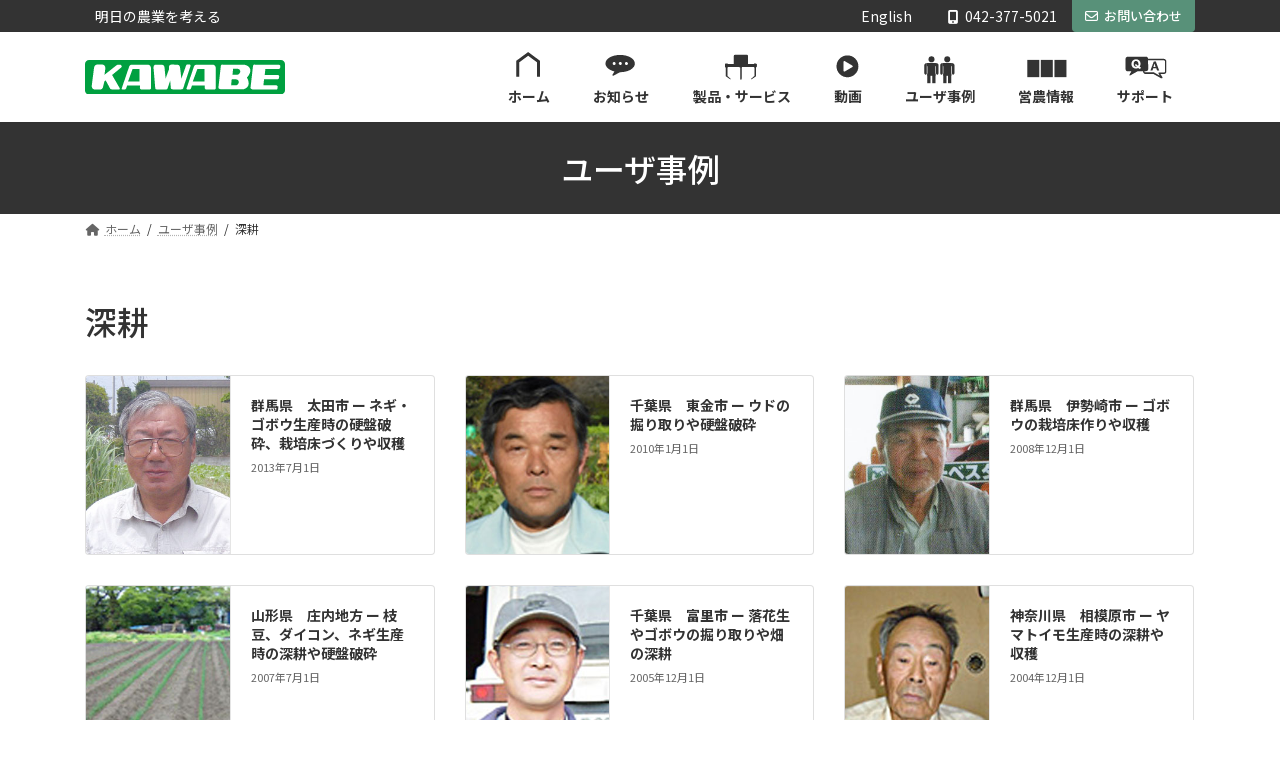

--- FILE ---
content_type: text/html; charset=UTF-8
request_url: http://www.kawabenoken.co.jp/case01-use1/cultivate/
body_size: 136885
content:
<!DOCTYPE html>
<html lang="ja">
<head>
<meta charset="utf-8">
<meta http-equiv="X-UA-Compatible" content="IE=edge">
<meta name="viewport" content="width=device-width, initial-scale=1">
<!-- Google tag (gtag.js) --><script async src="https://www.googletagmanager.com/gtag/js?id=G-F34G4Z0WJZ"></script><script>window.dataLayer = window.dataLayer || [];function gtag(){dataLayer.push(arguments);}gtag('js', new Date());gtag('config', 'G-F34G4Z0WJZ');gtag('config', 'UA-86851040-1');</script>
<title>深耕 | 川辺農研産業株式会社</title>
<meta name='robots' content='max-image-preview:large' />
	<style>img:is([sizes="auto" i], [sizes^="auto," i]) { contain-intrinsic-size: 3000px 1500px }</style>
	<!-- head内に書きたいコード -->
<script type="text/javascript">
function changeMapImage(imgPath) {
document.getElementById('jmap').src = imgPath;
}
</script>



<link rel='dns-prefetch' href='//challenges.cloudflare.com' />
<link rel='dns-prefetch' href='//www.googletagmanager.com' />
<link rel="alternate" type="application/rss+xml" title="川辺農研産業株式会社 &raquo; フィード" href="http://www.kawabenoken.co.jp/feed/" />
<link rel="alternate" type="application/rss+xml" title="川辺農研産業株式会社 &raquo; コメントフィード" href="http://www.kawabenoken.co.jp/comments/feed/" />
<link rel="alternate" type="application/rss+xml" title="川辺農研産業株式会社 &raquo; 深耕 用途別事例 のフィード" href="http://www.kawabenoken.co.jp/case01-use1/cultivate/feed/" />
<meta name="description" content="深耕 について 川辺農研産業株式会社 明日の農業を考える" /><script type="text/javascript">
/* <![CDATA[ */
window._wpemojiSettings = {"baseUrl":"https:\/\/s.w.org\/images\/core\/emoji\/16.0.1\/72x72\/","ext":".png","svgUrl":"https:\/\/s.w.org\/images\/core\/emoji\/16.0.1\/svg\/","svgExt":".svg","source":{"concatemoji":"http:\/\/www.kawabenoken.co.jp\/wp-includes\/js\/wp-emoji-release.min.js?ver=6.8.3"}};
/*! This file is auto-generated */
!function(s,n){var o,i,e;function c(e){try{var t={supportTests:e,timestamp:(new Date).valueOf()};sessionStorage.setItem(o,JSON.stringify(t))}catch(e){}}function p(e,t,n){e.clearRect(0,0,e.canvas.width,e.canvas.height),e.fillText(t,0,0);var t=new Uint32Array(e.getImageData(0,0,e.canvas.width,e.canvas.height).data),a=(e.clearRect(0,0,e.canvas.width,e.canvas.height),e.fillText(n,0,0),new Uint32Array(e.getImageData(0,0,e.canvas.width,e.canvas.height).data));return t.every(function(e,t){return e===a[t]})}function u(e,t){e.clearRect(0,0,e.canvas.width,e.canvas.height),e.fillText(t,0,0);for(var n=e.getImageData(16,16,1,1),a=0;a<n.data.length;a++)if(0!==n.data[a])return!1;return!0}function f(e,t,n,a){switch(t){case"flag":return n(e,"\ud83c\udff3\ufe0f\u200d\u26a7\ufe0f","\ud83c\udff3\ufe0f\u200b\u26a7\ufe0f")?!1:!n(e,"\ud83c\udde8\ud83c\uddf6","\ud83c\udde8\u200b\ud83c\uddf6")&&!n(e,"\ud83c\udff4\udb40\udc67\udb40\udc62\udb40\udc65\udb40\udc6e\udb40\udc67\udb40\udc7f","\ud83c\udff4\u200b\udb40\udc67\u200b\udb40\udc62\u200b\udb40\udc65\u200b\udb40\udc6e\u200b\udb40\udc67\u200b\udb40\udc7f");case"emoji":return!a(e,"\ud83e\udedf")}return!1}function g(e,t,n,a){var r="undefined"!=typeof WorkerGlobalScope&&self instanceof WorkerGlobalScope?new OffscreenCanvas(300,150):s.createElement("canvas"),o=r.getContext("2d",{willReadFrequently:!0}),i=(o.textBaseline="top",o.font="600 32px Arial",{});return e.forEach(function(e){i[e]=t(o,e,n,a)}),i}function t(e){var t=s.createElement("script");t.src=e,t.defer=!0,s.head.appendChild(t)}"undefined"!=typeof Promise&&(o="wpEmojiSettingsSupports",i=["flag","emoji"],n.supports={everything:!0,everythingExceptFlag:!0},e=new Promise(function(e){s.addEventListener("DOMContentLoaded",e,{once:!0})}),new Promise(function(t){var n=function(){try{var e=JSON.parse(sessionStorage.getItem(o));if("object"==typeof e&&"number"==typeof e.timestamp&&(new Date).valueOf()<e.timestamp+604800&&"object"==typeof e.supportTests)return e.supportTests}catch(e){}return null}();if(!n){if("undefined"!=typeof Worker&&"undefined"!=typeof OffscreenCanvas&&"undefined"!=typeof URL&&URL.createObjectURL&&"undefined"!=typeof Blob)try{var e="postMessage("+g.toString()+"("+[JSON.stringify(i),f.toString(),p.toString(),u.toString()].join(",")+"));",a=new Blob([e],{type:"text/javascript"}),r=new Worker(URL.createObjectURL(a),{name:"wpTestEmojiSupports"});return void(r.onmessage=function(e){c(n=e.data),r.terminate(),t(n)})}catch(e){}c(n=g(i,f,p,u))}t(n)}).then(function(e){for(var t in e)n.supports[t]=e[t],n.supports.everything=n.supports.everything&&n.supports[t],"flag"!==t&&(n.supports.everythingExceptFlag=n.supports.everythingExceptFlag&&n.supports[t]);n.supports.everythingExceptFlag=n.supports.everythingExceptFlag&&!n.supports.flag,n.DOMReady=!1,n.readyCallback=function(){n.DOMReady=!0}}).then(function(){return e}).then(function(){var e;n.supports.everything||(n.readyCallback(),(e=n.source||{}).concatemoji?t(e.concatemoji):e.wpemoji&&e.twemoji&&(t(e.twemoji),t(e.wpemoji)))}))}((window,document),window._wpemojiSettings);
/* ]]> */
</script>
<link rel='stylesheet' id='vkExUnit_common_style-css' href='http://www.kawabenoken.co.jp/wp-content/plugins/vk-all-in-one-expansion-unit/assets/css/vkExUnit_style.css?ver=9.112.4.0' type='text/css' media='all' />
<style id='vkExUnit_common_style-inline-css' type='text/css'>
:root {--ver_page_top_button_url:url(http://www.kawabenoken.co.jp/wp-content/plugins/vk-all-in-one-expansion-unit/assets/images/to-top-btn-icon.svg);}@font-face {font-weight: normal;font-style: normal;font-family: "vk_sns";src: url("http://www.kawabenoken.co.jp/wp-content/plugins/vk-all-in-one-expansion-unit/inc/sns/icons/fonts/vk_sns.eot?-bq20cj");src: url("http://www.kawabenoken.co.jp/wp-content/plugins/vk-all-in-one-expansion-unit/inc/sns/icons/fonts/vk_sns.eot?#iefix-bq20cj") format("embedded-opentype"),url("http://www.kawabenoken.co.jp/wp-content/plugins/vk-all-in-one-expansion-unit/inc/sns/icons/fonts/vk_sns.woff?-bq20cj") format("woff"),url("http://www.kawabenoken.co.jp/wp-content/plugins/vk-all-in-one-expansion-unit/inc/sns/icons/fonts/vk_sns.ttf?-bq20cj") format("truetype"),url("http://www.kawabenoken.co.jp/wp-content/plugins/vk-all-in-one-expansion-unit/inc/sns/icons/fonts/vk_sns.svg?-bq20cj#vk_sns") format("svg");}
.veu_promotion-alert__content--text {border: 1px solid rgba(0,0,0,0.125);padding: 0.5em 1em;border-radius: var(--vk-size-radius);margin-bottom: var(--vk-margin-block-bottom);font-size: 0.875rem;}/* Alert Content部分に段落タグを入れた場合に最後の段落の余白を0にする */.veu_promotion-alert__content--text p:last-of-type{margin-bottom:0;margin-top: 0;}
</style>
<link rel='stylesheet' id='vk-header-top-css' href='http://www.kawabenoken.co.jp/wp-content/plugins/lightning-g3-pro-unit/inc/header-top/package/css/header-top.css?ver=0.1.1' type='text/css' media='all' />
<style id='vk-header-top-inline-css' type='text/css'>
/* Header Top */.header-top{color:#ffffff;background-color:#333333;}.header-top .nav li a{color:#ffffff;}
</style>
<style id='wp-emoji-styles-inline-css' type='text/css'>

	img.wp-smiley, img.emoji {
		display: inline !important;
		border: none !important;
		box-shadow: none !important;
		height: 1em !important;
		width: 1em !important;
		margin: 0 0.07em !important;
		vertical-align: -0.1em !important;
		background: none !important;
		padding: 0 !important;
	}
</style>
<link rel='stylesheet' id='wp-block-library-css' href='http://www.kawabenoken.co.jp/wp-includes/css/dist/block-library/style.min.css?ver=6.8.3' type='text/css' media='all' />
<style id='wp-block-library-inline-css' type='text/css'>
.vk-cols--reverse{flex-direction:row-reverse}.vk-cols--hasbtn{margin-bottom:0}.vk-cols--hasbtn>.row>.vk_gridColumn_item,.vk-cols--hasbtn>.wp-block-column{position:relative;padding-bottom:3em}.vk-cols--hasbtn>.row>.vk_gridColumn_item>.wp-block-buttons,.vk-cols--hasbtn>.row>.vk_gridColumn_item>.vk_button,.vk-cols--hasbtn>.wp-block-column>.wp-block-buttons,.vk-cols--hasbtn>.wp-block-column>.vk_button{position:absolute;bottom:0;width:100%}.vk-cols--fit.wp-block-columns{gap:0}.vk-cols--fit.wp-block-columns,.vk-cols--fit.wp-block-columns:not(.is-not-stacked-on-mobile){margin-top:0;margin-bottom:0;justify-content:space-between}.vk-cols--fit.wp-block-columns>.wp-block-column *:last-child,.vk-cols--fit.wp-block-columns:not(.is-not-stacked-on-mobile)>.wp-block-column *:last-child{margin-bottom:0}.vk-cols--fit.wp-block-columns>.wp-block-column>.wp-block-cover,.vk-cols--fit.wp-block-columns:not(.is-not-stacked-on-mobile)>.wp-block-column>.wp-block-cover{margin-top:0}.vk-cols--fit.wp-block-columns.has-background,.vk-cols--fit.wp-block-columns:not(.is-not-stacked-on-mobile).has-background{padding:0}@media(max-width: 599px){.vk-cols--fit.wp-block-columns:not(.has-background)>.wp-block-column:not(.has-background),.vk-cols--fit.wp-block-columns:not(.is-not-stacked-on-mobile):not(.has-background)>.wp-block-column:not(.has-background){padding-left:0 !important;padding-right:0 !important}}@media(min-width: 782px){.vk-cols--fit.wp-block-columns .block-editor-block-list__block.wp-block-column:not(:first-child),.vk-cols--fit.wp-block-columns>.wp-block-column:not(:first-child),.vk-cols--fit.wp-block-columns:not(.is-not-stacked-on-mobile) .block-editor-block-list__block.wp-block-column:not(:first-child),.vk-cols--fit.wp-block-columns:not(.is-not-stacked-on-mobile)>.wp-block-column:not(:first-child){margin-left:0}}@media(min-width: 600px)and (max-width: 781px){.vk-cols--fit.wp-block-columns .wp-block-column:nth-child(2n),.vk-cols--fit.wp-block-columns:not(.is-not-stacked-on-mobile) .wp-block-column:nth-child(2n){margin-left:0}.vk-cols--fit.wp-block-columns .wp-block-column:not(:only-child),.vk-cols--fit.wp-block-columns:not(.is-not-stacked-on-mobile) .wp-block-column:not(:only-child){flex-basis:50% !important}}.vk-cols--fit--gap1.wp-block-columns{gap:1px}@media(min-width: 600px)and (max-width: 781px){.vk-cols--fit--gap1.wp-block-columns .wp-block-column:not(:only-child){flex-basis:calc(50% - 1px) !important}}.vk-cols--fit.vk-cols--grid>.block-editor-block-list__block,.vk-cols--fit.vk-cols--grid>.wp-block-column,.vk-cols--fit.vk-cols--grid:not(.is-not-stacked-on-mobile)>.block-editor-block-list__block,.vk-cols--fit.vk-cols--grid:not(.is-not-stacked-on-mobile)>.wp-block-column{flex-basis:50%;box-sizing:border-box}@media(max-width: 599px){.vk-cols--fit.vk-cols--grid.vk-cols--grid--alignfull>.wp-block-column:nth-child(2)>.wp-block-cover,.vk-cols--fit.vk-cols--grid.vk-cols--grid--alignfull>.wp-block-column:nth-child(2)>.vk_outer,.vk-cols--fit.vk-cols--grid:not(.is-not-stacked-on-mobile).vk-cols--grid--alignfull>.wp-block-column:nth-child(2)>.wp-block-cover,.vk-cols--fit.vk-cols--grid:not(.is-not-stacked-on-mobile).vk-cols--grid--alignfull>.wp-block-column:nth-child(2)>.vk_outer{width:100vw;margin-right:calc((100% - 100vw)/2);margin-left:calc((100% - 100vw)/2)}}@media(min-width: 600px){.vk-cols--fit.vk-cols--grid.vk-cols--grid--alignfull>.wp-block-column:nth-child(2)>.wp-block-cover,.vk-cols--fit.vk-cols--grid.vk-cols--grid--alignfull>.wp-block-column:nth-child(2)>.vk_outer,.vk-cols--fit.vk-cols--grid:not(.is-not-stacked-on-mobile).vk-cols--grid--alignfull>.wp-block-column:nth-child(2)>.wp-block-cover,.vk-cols--fit.vk-cols--grid:not(.is-not-stacked-on-mobile).vk-cols--grid--alignfull>.wp-block-column:nth-child(2)>.vk_outer{margin-right:calc(100% - 50vw);width:50vw}}@media(min-width: 600px){.vk-cols--fit.vk-cols--grid.vk-cols--grid--alignfull.vk-cols--reverse>.wp-block-column,.vk-cols--fit.vk-cols--grid:not(.is-not-stacked-on-mobile).vk-cols--grid--alignfull.vk-cols--reverse>.wp-block-column{margin-left:0;margin-right:0}.vk-cols--fit.vk-cols--grid.vk-cols--grid--alignfull.vk-cols--reverse>.wp-block-column:nth-child(2)>.wp-block-cover,.vk-cols--fit.vk-cols--grid.vk-cols--grid--alignfull.vk-cols--reverse>.wp-block-column:nth-child(2)>.vk_outer,.vk-cols--fit.vk-cols--grid:not(.is-not-stacked-on-mobile).vk-cols--grid--alignfull.vk-cols--reverse>.wp-block-column:nth-child(2)>.wp-block-cover,.vk-cols--fit.vk-cols--grid:not(.is-not-stacked-on-mobile).vk-cols--grid--alignfull.vk-cols--reverse>.wp-block-column:nth-child(2)>.vk_outer{margin-left:calc(100% - 50vw)}}.vk-cols--menu h2,.vk-cols--menu h3,.vk-cols--menu h4,.vk-cols--menu h5{margin-bottom:.2em;text-shadow:#000 0 0 10px}.vk-cols--menu h2:first-child,.vk-cols--menu h3:first-child,.vk-cols--menu h4:first-child,.vk-cols--menu h5:first-child{margin-top:0}.vk-cols--menu p{margin-bottom:1rem;text-shadow:#000 0 0 10px}.vk-cols--menu .wp-block-cover__inner-container:last-child{margin-bottom:0}.vk-cols--fitbnrs .wp-block-column .wp-block-cover:hover img{filter:unset}.vk-cols--fitbnrs .wp-block-column .wp-block-cover:hover{background-color:unset}.vk-cols--fitbnrs .wp-block-column .wp-block-cover:hover .wp-block-cover__image-background{filter:unset !important}.vk-cols--fitbnrs .wp-block-cover .wp-block-cover__inner-container{position:absolute;height:100%;width:100%}.vk-cols--fitbnrs .vk_button{height:100%;margin:0}.vk-cols--fitbnrs .vk_button .vk_button_btn,.vk-cols--fitbnrs .vk_button .btn{height:100%;width:100%;border:none;box-shadow:none;background-color:unset !important;transition:unset}.vk-cols--fitbnrs .vk_button .vk_button_btn:hover,.vk-cols--fitbnrs .vk_button .btn:hover{transition:unset}.vk-cols--fitbnrs .vk_button .vk_button_btn:after,.vk-cols--fitbnrs .vk_button .btn:after{border:none}.vk-cols--fitbnrs .vk_button .vk_button_link_txt{width:100%;position:absolute;top:50%;left:50%;transform:translateY(-50%) translateX(-50%);font-size:2rem;text-shadow:#000 0 0 10px}.vk-cols--fitbnrs .vk_button .vk_button_link_subCaption{width:100%;position:absolute;top:calc(50% + 2.2em);left:50%;transform:translateY(-50%) translateX(-50%);text-shadow:#000 0 0 10px}@media(min-width: 992px){.vk-cols--media.wp-block-columns{gap:3rem}}.vk-fit-map figure{margin-bottom:0}.vk-fit-map iframe{position:relative;margin-bottom:0;display:block;max-height:400px;width:100vw}.vk-fit-map:is(.alignfull,.alignwide) div{max-width:100%}.vk-table--th--width25 :where(tr>*:first-child){width:25%}.vk-table--th--width30 :where(tr>*:first-child){width:30%}.vk-table--th--width35 :where(tr>*:first-child){width:35%}.vk-table--th--width40 :where(tr>*:first-child){width:40%}.vk-table--th--bg-bright :where(tr>*:first-child){background-color:var(--wp--preset--color--bg-secondary, rgba(0, 0, 0, 0.05))}@media(max-width: 599px){.vk-table--mobile-block :is(th,td){width:100%;display:block}.vk-table--mobile-block.wp-block-table table :is(th,td){border-top:none}}.vk-table--width--th25 :where(tr>*:first-child){width:25%}.vk-table--width--th30 :where(tr>*:first-child){width:30%}.vk-table--width--th35 :where(tr>*:first-child){width:35%}.vk-table--width--th40 :where(tr>*:first-child){width:40%}.no-margin{margin:0}@media(max-width: 599px){.wp-block-image.vk-aligncenter--mobile>.alignright{float:none;margin-left:auto;margin-right:auto}.vk-no-padding-horizontal--mobile{padding-left:0 !important;padding-right:0 !important}}
/* VK Color Palettes */:root{ --wp--preset--color--vk-color-primary:#0c6d48}/* --vk-color-primary is deprecated. */:root{ --vk-color-primary: var(--wp--preset--color--vk-color-primary);}:root{ --wp--preset--color--vk-color-primary-dark:#0a573a}/* --vk-color-primary-dark is deprecated. */:root{ --vk-color-primary-dark: var(--wp--preset--color--vk-color-primary-dark);}:root{ --wp--preset--color--vk-color-primary-vivid:#0d784f}/* --vk-color-primary-vivid is deprecated. */:root{ --vk-color-primary-vivid: var(--wp--preset--color--vk-color-primary-vivid);}:root{ --wp--preset--color--vk-color-custom-1:#199250}/* --vk-color-custom-1 is deprecated. */:root{ --vk-color-custom-1: var(--wp--preset--color--vk-color-custom-1);}:root{ --wp--preset--color--vk-color-custom-2:#4e866e}/* --vk-color-custom-2 is deprecated. */:root{ --vk-color-custom-2: var(--wp--preset--color--vk-color-custom-2);}:root{ --wp--preset--color--vk-color-custom-3:#f28c76}/* --vk-color-custom-3 is deprecated. */:root{ --vk-color-custom-3: var(--wp--preset--color--vk-color-custom-3);}
</style>
<style id='classic-theme-styles-inline-css' type='text/css'>
/*! This file is auto-generated */
.wp-block-button__link{color:#fff;background-color:#32373c;border-radius:9999px;box-shadow:none;text-decoration:none;padding:calc(.667em + 2px) calc(1.333em + 2px);font-size:1.125em}.wp-block-file__button{background:#32373c;color:#fff;text-decoration:none}
</style>
<link rel='stylesheet' id='vk-filter-search-style-css' href='http://www.kawabenoken.co.jp/wp-content/plugins/vk-filter-search/inc/filter-search/package/build/style.css?ver=2.18.3.0' type='text/css' media='all' />
<style id='global-styles-inline-css' type='text/css'>
:root{--wp--preset--aspect-ratio--square: 1;--wp--preset--aspect-ratio--4-3: 4/3;--wp--preset--aspect-ratio--3-4: 3/4;--wp--preset--aspect-ratio--3-2: 3/2;--wp--preset--aspect-ratio--2-3: 2/3;--wp--preset--aspect-ratio--16-9: 16/9;--wp--preset--aspect-ratio--9-16: 9/16;--wp--preset--color--black: #000000;--wp--preset--color--cyan-bluish-gray: #abb8c3;--wp--preset--color--white: #ffffff;--wp--preset--color--pale-pink: #f78da7;--wp--preset--color--vivid-red: #cf2e2e;--wp--preset--color--luminous-vivid-orange: #ff6900;--wp--preset--color--luminous-vivid-amber: #fcb900;--wp--preset--color--light-green-cyan: #7bdcb5;--wp--preset--color--vivid-green-cyan: #00d084;--wp--preset--color--pale-cyan-blue: #8ed1fc;--wp--preset--color--vivid-cyan-blue: #0693e3;--wp--preset--color--vivid-purple: #9b51e0;--wp--preset--color--vk-color-primary: #0c6d48;--wp--preset--color--vk-color-primary-dark: #0a573a;--wp--preset--color--vk-color-primary-vivid: #0d784f;--wp--preset--color--vk-color-custom-1: #199250;--wp--preset--color--vk-color-custom-2: #4e866e;--wp--preset--color--vk-color-custom-3: #f28c76;--wp--preset--gradient--vivid-cyan-blue-to-vivid-purple: linear-gradient(135deg,rgba(6,147,227,1) 0%,rgb(155,81,224) 100%);--wp--preset--gradient--light-green-cyan-to-vivid-green-cyan: linear-gradient(135deg,rgb(122,220,180) 0%,rgb(0,208,130) 100%);--wp--preset--gradient--luminous-vivid-amber-to-luminous-vivid-orange: linear-gradient(135deg,rgba(252,185,0,1) 0%,rgba(255,105,0,1) 100%);--wp--preset--gradient--luminous-vivid-orange-to-vivid-red: linear-gradient(135deg,rgba(255,105,0,1) 0%,rgb(207,46,46) 100%);--wp--preset--gradient--very-light-gray-to-cyan-bluish-gray: linear-gradient(135deg,rgb(238,238,238) 0%,rgb(169,184,195) 100%);--wp--preset--gradient--cool-to-warm-spectrum: linear-gradient(135deg,rgb(74,234,220) 0%,rgb(151,120,209) 20%,rgb(207,42,186) 40%,rgb(238,44,130) 60%,rgb(251,105,98) 80%,rgb(254,248,76) 100%);--wp--preset--gradient--blush-light-purple: linear-gradient(135deg,rgb(255,206,236) 0%,rgb(152,150,240) 100%);--wp--preset--gradient--blush-bordeaux: linear-gradient(135deg,rgb(254,205,165) 0%,rgb(254,45,45) 50%,rgb(107,0,62) 100%);--wp--preset--gradient--luminous-dusk: linear-gradient(135deg,rgb(255,203,112) 0%,rgb(199,81,192) 50%,rgb(65,88,208) 100%);--wp--preset--gradient--pale-ocean: linear-gradient(135deg,rgb(255,245,203) 0%,rgb(182,227,212) 50%,rgb(51,167,181) 100%);--wp--preset--gradient--electric-grass: linear-gradient(135deg,rgb(202,248,128) 0%,rgb(113,206,126) 100%);--wp--preset--gradient--midnight: linear-gradient(135deg,rgb(2,3,129) 0%,rgb(40,116,252) 100%);--wp--preset--gradient--vivid-green-cyan-to-vivid-cyan-blue: linear-gradient(135deg,rgba(0,208,132,1) 0%,rgba(6,147,227,1) 100%);--wp--preset--font-size--small: 14px;--wp--preset--font-size--medium: 20px;--wp--preset--font-size--large: 24px;--wp--preset--font-size--x-large: 42px;--wp--preset--font-size--regular: 16px;--wp--preset--font-size--huge: 36px;--wp--preset--spacing--20: 0.44rem;--wp--preset--spacing--30: 0.67rem;--wp--preset--spacing--40: 1rem;--wp--preset--spacing--50: 1.5rem;--wp--preset--spacing--60: 2.25rem;--wp--preset--spacing--70: 3.38rem;--wp--preset--spacing--80: 5.06rem;--wp--preset--shadow--natural: 6px 6px 9px rgba(0, 0, 0, 0.2);--wp--preset--shadow--deep: 12px 12px 50px rgba(0, 0, 0, 0.4);--wp--preset--shadow--sharp: 6px 6px 0px rgba(0, 0, 0, 0.2);--wp--preset--shadow--outlined: 6px 6px 0px -3px rgba(255, 255, 255, 1), 6px 6px rgba(0, 0, 0, 1);--wp--preset--shadow--crisp: 6px 6px 0px rgba(0, 0, 0, 1);}:where(.is-layout-flex){gap: 0.5em;}:where(.is-layout-grid){gap: 0.5em;}body .is-layout-flex{display: flex;}.is-layout-flex{flex-wrap: wrap;align-items: center;}.is-layout-flex > :is(*, div){margin: 0;}body .is-layout-grid{display: grid;}.is-layout-grid > :is(*, div){margin: 0;}:where(.wp-block-columns.is-layout-flex){gap: 2em;}:where(.wp-block-columns.is-layout-grid){gap: 2em;}:where(.wp-block-post-template.is-layout-flex){gap: 1.25em;}:where(.wp-block-post-template.is-layout-grid){gap: 1.25em;}.has-black-color{color: var(--wp--preset--color--black) !important;}.has-cyan-bluish-gray-color{color: var(--wp--preset--color--cyan-bluish-gray) !important;}.has-white-color{color: var(--wp--preset--color--white) !important;}.has-pale-pink-color{color: var(--wp--preset--color--pale-pink) !important;}.has-vivid-red-color{color: var(--wp--preset--color--vivid-red) !important;}.has-luminous-vivid-orange-color{color: var(--wp--preset--color--luminous-vivid-orange) !important;}.has-luminous-vivid-amber-color{color: var(--wp--preset--color--luminous-vivid-amber) !important;}.has-light-green-cyan-color{color: var(--wp--preset--color--light-green-cyan) !important;}.has-vivid-green-cyan-color{color: var(--wp--preset--color--vivid-green-cyan) !important;}.has-pale-cyan-blue-color{color: var(--wp--preset--color--pale-cyan-blue) !important;}.has-vivid-cyan-blue-color{color: var(--wp--preset--color--vivid-cyan-blue) !important;}.has-vivid-purple-color{color: var(--wp--preset--color--vivid-purple) !important;}.has-vk-color-primary-color{color: var(--wp--preset--color--vk-color-primary) !important;}.has-vk-color-primary-dark-color{color: var(--wp--preset--color--vk-color-primary-dark) !important;}.has-vk-color-primary-vivid-color{color: var(--wp--preset--color--vk-color-primary-vivid) !important;}.has-vk-color-custom-1-color{color: var(--wp--preset--color--vk-color-custom-1) !important;}.has-vk-color-custom-2-color{color: var(--wp--preset--color--vk-color-custom-2) !important;}.has-vk-color-custom-3-color{color: var(--wp--preset--color--vk-color-custom-3) !important;}.has-black-background-color{background-color: var(--wp--preset--color--black) !important;}.has-cyan-bluish-gray-background-color{background-color: var(--wp--preset--color--cyan-bluish-gray) !important;}.has-white-background-color{background-color: var(--wp--preset--color--white) !important;}.has-pale-pink-background-color{background-color: var(--wp--preset--color--pale-pink) !important;}.has-vivid-red-background-color{background-color: var(--wp--preset--color--vivid-red) !important;}.has-luminous-vivid-orange-background-color{background-color: var(--wp--preset--color--luminous-vivid-orange) !important;}.has-luminous-vivid-amber-background-color{background-color: var(--wp--preset--color--luminous-vivid-amber) !important;}.has-light-green-cyan-background-color{background-color: var(--wp--preset--color--light-green-cyan) !important;}.has-vivid-green-cyan-background-color{background-color: var(--wp--preset--color--vivid-green-cyan) !important;}.has-pale-cyan-blue-background-color{background-color: var(--wp--preset--color--pale-cyan-blue) !important;}.has-vivid-cyan-blue-background-color{background-color: var(--wp--preset--color--vivid-cyan-blue) !important;}.has-vivid-purple-background-color{background-color: var(--wp--preset--color--vivid-purple) !important;}.has-vk-color-primary-background-color{background-color: var(--wp--preset--color--vk-color-primary) !important;}.has-vk-color-primary-dark-background-color{background-color: var(--wp--preset--color--vk-color-primary-dark) !important;}.has-vk-color-primary-vivid-background-color{background-color: var(--wp--preset--color--vk-color-primary-vivid) !important;}.has-vk-color-custom-1-background-color{background-color: var(--wp--preset--color--vk-color-custom-1) !important;}.has-vk-color-custom-2-background-color{background-color: var(--wp--preset--color--vk-color-custom-2) !important;}.has-vk-color-custom-3-background-color{background-color: var(--wp--preset--color--vk-color-custom-3) !important;}.has-black-border-color{border-color: var(--wp--preset--color--black) !important;}.has-cyan-bluish-gray-border-color{border-color: var(--wp--preset--color--cyan-bluish-gray) !important;}.has-white-border-color{border-color: var(--wp--preset--color--white) !important;}.has-pale-pink-border-color{border-color: var(--wp--preset--color--pale-pink) !important;}.has-vivid-red-border-color{border-color: var(--wp--preset--color--vivid-red) !important;}.has-luminous-vivid-orange-border-color{border-color: var(--wp--preset--color--luminous-vivid-orange) !important;}.has-luminous-vivid-amber-border-color{border-color: var(--wp--preset--color--luminous-vivid-amber) !important;}.has-light-green-cyan-border-color{border-color: var(--wp--preset--color--light-green-cyan) !important;}.has-vivid-green-cyan-border-color{border-color: var(--wp--preset--color--vivid-green-cyan) !important;}.has-pale-cyan-blue-border-color{border-color: var(--wp--preset--color--pale-cyan-blue) !important;}.has-vivid-cyan-blue-border-color{border-color: var(--wp--preset--color--vivid-cyan-blue) !important;}.has-vivid-purple-border-color{border-color: var(--wp--preset--color--vivid-purple) !important;}.has-vk-color-primary-border-color{border-color: var(--wp--preset--color--vk-color-primary) !important;}.has-vk-color-primary-dark-border-color{border-color: var(--wp--preset--color--vk-color-primary-dark) !important;}.has-vk-color-primary-vivid-border-color{border-color: var(--wp--preset--color--vk-color-primary-vivid) !important;}.has-vk-color-custom-1-border-color{border-color: var(--wp--preset--color--vk-color-custom-1) !important;}.has-vk-color-custom-2-border-color{border-color: var(--wp--preset--color--vk-color-custom-2) !important;}.has-vk-color-custom-3-border-color{border-color: var(--wp--preset--color--vk-color-custom-3) !important;}.has-vivid-cyan-blue-to-vivid-purple-gradient-background{background: var(--wp--preset--gradient--vivid-cyan-blue-to-vivid-purple) !important;}.has-light-green-cyan-to-vivid-green-cyan-gradient-background{background: var(--wp--preset--gradient--light-green-cyan-to-vivid-green-cyan) !important;}.has-luminous-vivid-amber-to-luminous-vivid-orange-gradient-background{background: var(--wp--preset--gradient--luminous-vivid-amber-to-luminous-vivid-orange) !important;}.has-luminous-vivid-orange-to-vivid-red-gradient-background{background: var(--wp--preset--gradient--luminous-vivid-orange-to-vivid-red) !important;}.has-very-light-gray-to-cyan-bluish-gray-gradient-background{background: var(--wp--preset--gradient--very-light-gray-to-cyan-bluish-gray) !important;}.has-cool-to-warm-spectrum-gradient-background{background: var(--wp--preset--gradient--cool-to-warm-spectrum) !important;}.has-blush-light-purple-gradient-background{background: var(--wp--preset--gradient--blush-light-purple) !important;}.has-blush-bordeaux-gradient-background{background: var(--wp--preset--gradient--blush-bordeaux) !important;}.has-luminous-dusk-gradient-background{background: var(--wp--preset--gradient--luminous-dusk) !important;}.has-pale-ocean-gradient-background{background: var(--wp--preset--gradient--pale-ocean) !important;}.has-electric-grass-gradient-background{background: var(--wp--preset--gradient--electric-grass) !important;}.has-midnight-gradient-background{background: var(--wp--preset--gradient--midnight) !important;}.has-small-font-size{font-size: var(--wp--preset--font-size--small) !important;}.has-medium-font-size{font-size: var(--wp--preset--font-size--medium) !important;}.has-large-font-size{font-size: var(--wp--preset--font-size--large) !important;}.has-x-large-font-size{font-size: var(--wp--preset--font-size--x-large) !important;}
:where(.wp-block-post-template.is-layout-flex){gap: 1.25em;}:where(.wp-block-post-template.is-layout-grid){gap: 1.25em;}
:where(.wp-block-columns.is-layout-flex){gap: 2em;}:where(.wp-block-columns.is-layout-grid){gap: 2em;}
:root :where(.wp-block-pullquote){font-size: 1.5em;line-height: 1.6;}
</style>
<link rel='stylesheet' id='contact-form-7-css' href='http://www.kawabenoken.co.jp/wp-content/plugins/contact-form-7/includes/css/styles.css?ver=6.1.4' type='text/css' media='all' />
<link rel='stylesheet' id='flexible-table-block-css' href='http://www.kawabenoken.co.jp/wp-content/plugins/flexible-table-block/build/style-index.css?ver=1766033276' type='text/css' media='all' />
<style id='flexible-table-block-inline-css' type='text/css'>
.wp-block-flexible-table-block-table.wp-block-flexible-table-block-table>table{width:100%;max-width:100%;border-collapse:collapse;}.wp-block-flexible-table-block-table.wp-block-flexible-table-block-table.is-style-stripes tbody tr:nth-child(odd) th{background-color:#f0f0f1;}.wp-block-flexible-table-block-table.wp-block-flexible-table-block-table.is-style-stripes tbody tr:nth-child(odd) td{background-color:#f0f0f1;}.wp-block-flexible-table-block-table.wp-block-flexible-table-block-table.is-style-stripes tbody tr:nth-child(even) th{background-color:#ffffff;}.wp-block-flexible-table-block-table.wp-block-flexible-table-block-table.is-style-stripes tbody tr:nth-child(even) td{background-color:#ffffff;}.wp-block-flexible-table-block-table.wp-block-flexible-table-block-table>table tr th,.wp-block-flexible-table-block-table.wp-block-flexible-table-block-table>table tr td{padding:0.5em;border-width:1px;border-style:solid;border-color:#000000;text-align:left;vertical-align:middle;}.wp-block-flexible-table-block-table.wp-block-flexible-table-block-table>table tr th{background-color:#f0f0f1;}.wp-block-flexible-table-block-table.wp-block-flexible-table-block-table>table tr td{background-color:#ffffff;}@media screen and (min-width:769px){.wp-block-flexible-table-block-table.is-scroll-on-pc{overflow-x:scroll;}.wp-block-flexible-table-block-table.is-scroll-on-pc table{max-width:none;align-self:self-start;}}@media screen and (max-width:768px){.wp-block-flexible-table-block-table.is-scroll-on-mobile{overflow-x:scroll;}.wp-block-flexible-table-block-table.is-scroll-on-mobile table{max-width:none;align-self:self-start;}.wp-block-flexible-table-block-table table.is-stacked-on-mobile th,.wp-block-flexible-table-block-table table.is-stacked-on-mobile td{width:100%!important;display:block;}}
</style>
<link rel='stylesheet' id='vk-swiper-style-css' href='http://www.kawabenoken.co.jp/wp-content/plugins/vk-blocks-pro/vendor/vektor-inc/vk-swiper/src/assets/css/swiper-bundle.min.css?ver=11.0.2' type='text/css' media='all' />
<link rel='stylesheet' id='lightning-common-style-css' href='http://www.kawabenoken.co.jp/wp-content/themes/lightning/_g3/assets/css/style.css?ver=15.32.4' type='text/css' media='all' />
<style id='lightning-common-style-inline-css' type='text/css'>
/* Lightning */:root {--vk-color-primary:#0c6d48;--vk-color-primary-dark:#0a573a;--vk-color-primary-vivid:#0d784f;--g_nav_main_acc_icon_open_url:url(http://www.kawabenoken.co.jp/wp-content/themes/lightning/_g3/inc/vk-mobile-nav/package/images/vk-menu-acc-icon-open-black.svg);--g_nav_main_acc_icon_close_url: url(http://www.kawabenoken.co.jp/wp-content/themes/lightning/_g3/inc/vk-mobile-nav/package/images/vk-menu-close-black.svg);--g_nav_sub_acc_icon_open_url: url(http://www.kawabenoken.co.jp/wp-content/themes/lightning/_g3/inc/vk-mobile-nav/package/images/vk-menu-acc-icon-open-white.svg);--g_nav_sub_acc_icon_close_url: url(http://www.kawabenoken.co.jp/wp-content/themes/lightning/_g3/inc/vk-mobile-nav/package/images/vk-menu-close-white.svg);}
:root{--swiper-navigation-color: #fff;}
:root {}.main-section {--vk-color-text-link: #0c6d48;--vk-color-text-link-hover: #589179;}
/* vk-mobile-nav */:root {--vk-mobile-nav-menu-btn-bg-src: url("http://www.kawabenoken.co.jp/wp-content/themes/lightning/_g3/inc/vk-mobile-nav/package/images/vk-menu-btn-black.svg");--vk-mobile-nav-menu-btn-close-bg-src: url("http://www.kawabenoken.co.jp/wp-content/themes/lightning/_g3/inc/vk-mobile-nav/package/images/vk-menu-close-black.svg");--vk-menu-acc-icon-open-black-bg-src: url("http://www.kawabenoken.co.jp/wp-content/themes/lightning/_g3/inc/vk-mobile-nav/package/images/vk-menu-acc-icon-open-black.svg");--vk-menu-acc-icon-open-white-bg-src: url("http://www.kawabenoken.co.jp/wp-content/themes/lightning/_g3/inc/vk-mobile-nav/package/images/vk-menu-acc-icon-open-white.svg");--vk-menu-acc-icon-close-black-bg-src: url("http://www.kawabenoken.co.jp/wp-content/themes/lightning/_g3/inc/vk-mobile-nav/package/images/vk-menu-close-black.svg");--vk-menu-acc-icon-close-white-bg-src: url("http://www.kawabenoken.co.jp/wp-content/themes/lightning/_g3/inc/vk-mobile-nav/package/images/vk-menu-close-white.svg");}
</style>
<link rel='stylesheet' id='lightning-design-style-css' href='http://www.kawabenoken.co.jp/wp-content/themes/lightning/_g3/design-skin/plain/css/style.css?ver=15.32.4' type='text/css' media='all' />
<style id='lightning-design-style-inline-css' type='text/css'>
.tagcloud a:before { font-family: "Font Awesome 5 Free";content: "\f02b";font-weight: bold; }
/* Pro Title Design */ h2,.main-section .cart_totals h2,h2.main-section-title { color:var(--vk-color-text-body);background-color:unset;position: relative;border:none;padding:unset;margin-left: auto;margin-right: auto;border-radius:unset;outline: unset;outline-offset: unset;box-shadow: unset;content:none;overflow: unset;background-color:var(--vk-color-primary);padding: 0.6em 0.7em 0.55em;margin-bottom:var(--vk-margin-headding-bottom);color:#fff;border-radius:4px;}h2 a,.main-section .cart_totals h2 a,h2.main-section-title a { color:#fff;}h2::before,.main-section .cart_totals h2::before,h2.main-section-title::before { color:var(--vk-color-text-body);background-color:unset;position: relative;border:none;padding:unset;margin-left: auto;margin-right: auto;border-radius:unset;outline: unset;outline-offset: unset;box-shadow: unset;content:none;overflow: unset;}h2::after,.main-section .cart_totals h2::after,h2.main-section-title::after { color:var(--vk-color-text-body);background-color:unset;position: relative;border:none;padding:unset;margin-left: auto;margin-right: auto;border-radius:unset;outline: unset;outline-offset: unset;box-shadow: unset;content:none;overflow: unset;}h3 { color:var(--vk-color-text-body);background-color:unset;position: relative;border:none;padding:unset;margin-left: auto;margin-right: auto;border-radius:unset;outline: unset;outline-offset: unset;box-shadow: unset;content:none;overflow: unset;padding: 0.6em 0 0.55em;margin-bottom:var(--vk-margin-headding-bottom);border-top: double 3px var(--vk-color-primary);border-bottom: double 3px var(--vk-color-primary);}h3 a { color:var(--vk-color-text-body);}h3::before { color:var(--vk-color-text-body);background-color:unset;position: relative;border:none;padding:unset;margin-left: auto;margin-right: auto;border-radius:unset;outline: unset;outline-offset: unset;box-shadow: unset;content:none;overflow: unset;}h3::after { color:var(--vk-color-text-body);background-color:unset;position: relative;border:none;padding:unset;margin-left: auto;margin-right: auto;border-radius:unset;outline: unset;outline-offset: unset;box-shadow: unset;content:none;overflow: unset;}h4,.veu_sitemap h4 { color:var(--vk-color-text-body);background-color:unset;position: relative;border:none;padding:unset;margin-left: auto;margin-right: auto;border-radius:unset;outline: unset;outline-offset: unset;box-shadow: unset;content:none;overflow: unset;background-color:var(--vk-color-primary);padding: 0.6em 0.7em 0.55em;margin-bottom:var(--vk-margin-headding-bottom);color:#fff;border-radius:4px;}h4 a,.veu_sitemap h4 a { color:#fff;}h4::before,.veu_sitemap h4::before { color:var(--vk-color-text-body);background-color:unset;position: relative;border:none;padding:unset;margin-left: auto;margin-right: auto;border-radius:unset;outline: unset;outline-offset: unset;box-shadow: unset;content:none;overflow: unset;}h4::after,.veu_sitemap h4::after { color:var(--vk-color-text-body);background-color:unset;position: relative;border:none;padding:unset;margin-left: auto;margin-right: auto;border-radius:unset;outline: unset;outline-offset: unset;box-shadow: unset;content:none;overflow: unset;}
/* Font switch */.site-header .site-header-logo{ font-family:"Noto Sans JP",sans-serif;font-weight:500;font-display: swap;}.global-nav{ font-family:"Noto Sans JP",sans-serif;font-weight:500;font-display: swap;}h1,h2,h3,h4,h5,h6,.page-header-title{ font-family:"Noto Sans JP",sans-serif;font-weight:500;font-display: swap;}body{ font-family:"Noto Sans JP",sans-serif;font-weight:400;font-display: swap;}
.vk-campaign-text{color:#fff;background-color:#eab010;}.vk-campaign-text_btn,.vk-campaign-text_btn:link,.vk-campaign-text_btn:visited,.vk-campaign-text_btn:focus,.vk-campaign-text_btn:active{background:#fff;color:#4c4c4c;}a.vk-campaign-text_btn:hover{background:#eab010;color:#fff;}.vk-campaign-text_link,.vk-campaign-text_link:link,.vk-campaign-text_link:hover,.vk-campaign-text_link:visited,.vk-campaign-text_link:active,.vk-campaign-text_link:focus{color:#fff;}
/* page header */.page-header{ position:relative;color:#ffffff;min-height:2rem;}.page-header::before{content:"";position:absolute;top:0;left:0;background-color:#333333;opacity:1;width:100%;height:100%;}
</style>
<link rel='stylesheet' id='vk-blog-card-css' href='http://www.kawabenoken.co.jp/wp-content/themes/lightning/_g3/inc/vk-wp-oembed-blog-card/package/css/blog-card.css?ver=6.8.3' type='text/css' media='all' />
<link rel='stylesheet' id='vk-blocks-build-css-css' href='http://www.kawabenoken.co.jp/wp-content/plugins/vk-blocks-pro/build/block-build.css?ver=1.115.1.0' type='text/css' media='all' />
<style id='vk-blocks-build-css-inline-css' type='text/css'>

	:root {
		--vk_image-mask-circle: url(http://www.kawabenoken.co.jp/wp-content/plugins/vk-blocks-pro/inc/vk-blocks/images/circle.svg);
		--vk_image-mask-wave01: url(http://www.kawabenoken.co.jp/wp-content/plugins/vk-blocks-pro/inc/vk-blocks/images/wave01.svg);
		--vk_image-mask-wave02: url(http://www.kawabenoken.co.jp/wp-content/plugins/vk-blocks-pro/inc/vk-blocks/images/wave02.svg);
		--vk_image-mask-wave03: url(http://www.kawabenoken.co.jp/wp-content/plugins/vk-blocks-pro/inc/vk-blocks/images/wave03.svg);
		--vk_image-mask-wave04: url(http://www.kawabenoken.co.jp/wp-content/plugins/vk-blocks-pro/inc/vk-blocks/images/wave04.svg);
	}
	

	:root {

		--vk-balloon-border-width:1px;

		--vk-balloon-speech-offset:-12px;
	}
	

	:root {
		--vk_flow-arrow: url(http://www.kawabenoken.co.jp/wp-content/plugins/vk-blocks-pro/inc/vk-blocks/images/arrow_bottom.svg);
	}
	
</style>
<link rel='stylesheet' id='lightning-theme-style-css' href='http://www.kawabenoken.co.jp/wp-content/themes/lightning-pro-child-g3/style.css?ver=15.32.4' type='text/css' media='all' />
<link rel='stylesheet' id='vk-font-awesome-css' href='http://www.kawabenoken.co.jp/wp-content/themes/lightning/vendor/vektor-inc/font-awesome-versions/src/versions/6/css/all.min.css?ver=6.6.0' type='text/css' media='all' />
<link rel='stylesheet' id='vk-header-layout-css' href='http://www.kawabenoken.co.jp/wp-content/plugins/lightning-g3-pro-unit/inc/header-layout/package/css/header-layout.css?ver=0.29.10' type='text/css' media='all' />
<style id='vk-header-layout-inline-css' type='text/css'>
/* Header Layout */:root {--vk-header-logo-url:url(http://www.kawabenoken.co.jp/wp-content/uploads/2021/08/Kawabe-logo-200.svg);}
</style>
<link rel='stylesheet' id='vk-campaign-text-css' href='http://www.kawabenoken.co.jp/wp-content/plugins/lightning-g3-pro-unit/inc/vk-campaign-text/package/css/vk-campaign-text.css?ver=0.1.0' type='text/css' media='all' />
<link rel='stylesheet' id='vk-mobile-fix-nav-css' href='http://www.kawabenoken.co.jp/wp-content/plugins/lightning-g3-pro-unit/inc/vk-mobile-fix-nav/package/css/vk-mobile-fix-nav.css?ver=0.0.0' type='text/css' media='all' />
<script type="text/javascript" id="vk-blocks/breadcrumb-script-js-extra">
/* <![CDATA[ */
var vkBreadcrumbSeparator = {"separator":""};
/* ]]> */
</script>
<script type="text/javascript" src="http://www.kawabenoken.co.jp/wp-content/plugins/vk-blocks-pro/build/vk-breadcrumb.min.js?ver=1.115.1.0" id="vk-blocks/breadcrumb-script-js"></script>
<script type="text/javascript" src="http://www.kawabenoken.co.jp/wp-includes/js/jquery/jquery.min.js?ver=3.7.1" id="jquery-core-js"></script>
<script type="text/javascript" src="http://www.kawabenoken.co.jp/wp-includes/js/jquery/jquery-migrate.min.js?ver=3.4.1" id="jquery-migrate-js"></script>
<link rel="https://api.w.org/" href="http://www.kawabenoken.co.jp/wp-json/" /><link rel="alternate" title="JSON" type="application/json" href="http://www.kawabenoken.co.jp/wp-json/wp/v2/case01-use1/11" /><link rel="EditURI" type="application/rsd+xml" title="RSD" href="http://www.kawabenoken.co.jp/xmlrpc.php?rsd" />
<meta name="generator" content="WordPress 6.8.3" />
<meta name="generator" content="Site Kit by Google 1.168.0" /><!-- [ VK All in One Expansion Unit OGP ] -->
<meta property="og:site_name" content="川辺農研産業株式会社" />
<meta property="og:url" content="http://www.kawabenoken.co.jp/case01/user19_2/" />
<meta property="og:title" content="深耕 | 川辺農研産業株式会社" />
<meta property="og:description" content="深耕 について 川辺農研産業株式会社 明日の農業を考える" />
<meta property="og:type" content="article" />
<!-- [ / VK All in One Expansion Unit OGP ] -->
<!-- [ VK All in One Expansion Unit twitter card ] -->
<meta name="twitter:card" content="summary_large_image">
<meta name="twitter:description" content="深耕 について 川辺農研産業株式会社 明日の農業を考える">
<meta name="twitter:title" content="深耕 | 川辺農研産業株式会社">
<meta name="twitter:url" content="http://www.kawabenoken.co.jp/case01/user19_2/">
	<meta name="twitter:domain" content="www.kawabenoken.co.jp">
	<!-- [ / VK All in One Expansion Unit twitter card ] -->
	<link rel="icon" href="http://www.kawabenoken.co.jp/wp-content/uploads/2021/08/cropped-site-icon-32x32.png" sizes="32x32" />
<link rel="icon" href="http://www.kawabenoken.co.jp/wp-content/uploads/2021/08/cropped-site-icon-192x192.png" sizes="192x192" />
<link rel="apple-touch-icon" href="http://www.kawabenoken.co.jp/wp-content/uploads/2021/08/cropped-site-icon-180x180.png" />
<meta name="msapplication-TileImage" content="http://www.kawabenoken.co.jp/wp-content/uploads/2021/08/cropped-site-icon-270x270.png" />
		<style type="text/css">/* VK CSS Customize */.vk-mobile-nav ul li{list-style:none;line-height:2;font-size:17px;}body .einou .wp-block-image figure{margin-bottom:0em;}.vk_post .vk_post_excerpt{margin:.8rem 0;font-size:16px;line-height:1.6;font-weight:bold;opacity:.8;}.wp-block-file .wp-block-file__button{background:#589179;}iframe{margin-bottom:0px;}h4{background-color:#589179;}.orange01 h4{background-color:#f38b20;}.entry-meta-data-list dt{background-color:#589179;}.vk_post .vk_post_title{font-size:14px;line-height:1.4;font-weight:700;margin-bottom:0;}.card-noborder .vk_post_imgOuter{border:none;}.is-style-vk_borderBox-style-solid-round-tit-tab.vk_borderBox-color-green .vk_borderBox_title_container{background-color:#0c6d48;}.is-style-vk_borderBox-style-solid-round-tit-tab.vk_borderBox-color-green .vk_borderBox_body{border-color:#0c6d48;}@media (min-width:992px){.padding05px{padding:0px 5px;}}.vk_button .vk_button_link.btn{padding-top:0.3em;padding-bottom:0.3em;-webkit-user-select:text;-moz-user-select:text;-ms-user-select:text;user-select:text;text-decoration:none;font-size:calc( var(--vk-size-text) * 1);}.buttan-none{pointer-events:none;}hr.wp-block-separator{border:2px solid #eeeeee;}.btn-primary{background-color:#589179;border-color:#589179;}.btn-dark{background-color:#e0a03b;border-color:#e0a03b;}.wp-block-image figcaption{font-size:1.1rem;font-weight:500;}.flex01{display:flex;}.flex02{display:flex;margin:0px 10px 40px 10px;}.flex02 .wp-block-group__inner-container{display:flex;flex-direction:column;}.flex02 .flexbtn{margin-top:auto;padding-bottom:20px;}.flex02 img{border:1px solid #ccc;}.border1px{border:1px solid #999;}.is-style-vk_faq-bgfill-rounded .vk_faq_title::before{background-color:#0c6d48;color:#fff !important;font-family:"Noto Sans JP", sans-serif;}.is-style-vk_faq-bgfill-rounded .vk_faq_content::before{background-color:#333;color:#fff !important;font-family:"Noto Sans JP", sans-serif;}.blockcenter .row{justify-content:center;}.font15pt td{font-size:15px;}.font17pt td{font-size:17px;}.wpcf7-form-control.wpcf7-submit{font-size:18px;margin-top:20px;}.wpcf7-form-control.wpcf7-previous{font-size:18px;border:1px solid var(--vk-color-primary-dark);background-color:#f5f5f5;color:#696969;padding:.5em 2em;border-radius:var(--vk-size-radius);margin-top:20px;}table td .wpcf7-form-control, table th .wpcf7-form-control{max-width:97%;padding:15px 15px;}.wpcf7-not-valid-tip{color:#dc3232;font-size:1em;display:block;}input[type=text],input[type="email"],input[type="tel"],input[type="url"],textarea,select{font-size:18px;color:#666;border:1px solid #ccc;margin:0px;-webkit-border-radius:0;-webkit-appearance:none;-webkit-tap-highlight-color:rgba(0,0,0,0);}table.contact01{border-left:none;border-right:none;}.contact01 th,.contact01 td{color:#555;font-size:18px;padding:1rem 1rem;text-align:left;border-left:none;border-right:none;border-radius:none;font-weight:400;}.contact01 p{margin:0px;}.contact01 th{width:25%;}::-webkit-input-placeholder{color:#999 !important;opacity:1;}:-moz-placeholder{color:#999 !important;opacity:1;}::-moz-placeholder{color:#999 !important;opacity:1;}:-ms-input-placeholder{color:#999 !important;opacity:1;}.wpcf7-spinner{display:block;margin:10px auto 0;}.wpcf7 form.invalid .wpcf7-response-output, .wpcf7 form.unaccepted .wpcf7-response-output{background-color:#CC3333;border-color:#CC3333;color:#ffffff;text-align:left;padding:10px 20px;}.wpcf7 form.sent .wpcf7-response-output{background-color:#46b450;border-color:#46b450;color:#ffffff;text-align:left;padding:10px 20px;}.hover01 a:hover img{opacity:0.7;filter:alpha(opacity=70);-ms-filter:"alpha(opacity=70)";}.page-header-title, h1.page-header-title{font-size:2rem;font-weight:500;line-height:var(--vk-line-height-low);margin:0;}@media (min-width:992px){.site-header--layout--nav-float .site-header-logo img{margin-left:0;margin-top:10px;}}@media (max-width:640px){table{width:100%;}.scroll{overflow:auto;white-space:nowrap;}.scroll::-webkit-scrollbar{height:15px;}.scroll::-webkit-scrollbar-track{background:#f1f1f1;}.scroll::-webkit-scrollbar-thumb{background:#bbb;}.wp-block-vk-blocks-outer.vk_outer .vk_outer_container{min-height:0px;}}.header-top ul > li > a, .header-top ul > li > span{font-size:14px;padding:0 15px;white-space:nowrap;display:block;font-weight:400;}.header-top .header-top-description{font-size:14px;padding:7px 10px 12px 10px;}.header-top .header-top-contact-btn a.btn{border-top-left-radius:0;border-top-right-radius:0;border-top:none;font-size:13px;font-weight:500;}.center{text-align:center;}.vk-mobile-nav-menu-btn{top:8px;left:13px;border:none;background-size:45px 45px;}.vk-mobile-nav-menu-btn.menu-open{border:none;background-size:45px 45px;}.global-nav-list > li#menu-item-1334{background-image:url(http://www.kawabenoken.co.jp/wp-content/uploads/2021/08/home-icon.svg);background-position:center;background-repeat:no-repeat;}.global-nav-list > li#menu-item-26{background-image:url(http://www.kawabenoken.co.jp/wp-content/uploads/2021/08/info-icon.svg);background-position:center;background-repeat:no-repeat;}.global-nav-list > li#menu-item-69{background-image:url(http://www.kawabenoken.co.jp/wp-content/uploads/2021/08/product-icon.svg);background-position:center;background-repeat:no-repeat;}.global-nav-list > li#menu-item-92{background-image:url(http://www.kawabenoken.co.jp/wp-content/uploads/2021/08/movie-icon.svg);background-position:center;background-repeat:no-repeat;}.global-nav-list > li#menu-item-70{background-image:url(http://www.kawabenoken.co.jp/wp-content/uploads/2021/08/case-icon.svg);background-position:center;background-repeat:no-repeat;}.global-nav-list > li#menu-item-76{background-image:url(http://www.kawabenoken.co.jp/wp-content/uploads/2021/08/einou-icon.svg);background-position:center;background-repeat:no-repeat;}.global-nav-list > li#menu-item-73{background-image:url(http://www.kawabenoken.co.jp/wp-content/uploads/2021/08/qa-icon.svg);background-position:center;background-repeat:no-repeat;}.device-pc .global-nav-list > li > a{display:block;overflow:hidden;padding:40px 1.8em 16px;}.device-pc .global-nav-list{padding-top:15px;}@media only screen and (max-width:768px){.contact01 th{width:100%;display:block;border-bottom:none;padding-top:15px;padding-bottom:0px;}.contact01 td{width:100%;display:block;border-top:none;padding-right:0px;margin-right:0px;}.form-control{font-size:16px;}}/* End VK CSS Customize */</style>
			</head>
<body class="archive tax-case01-use1 term-cultivate term-11 wp-embed-responsive wp-theme-lightning wp-child-theme-lightning-pro-child-g3 vk-blocks device-pc fa_v6_css post-type-case01">
<a class="skip-link screen-reader-text" href="#main">コンテンツへスキップ</a>
<a class="skip-link screen-reader-text" href="#vk-mobile-nav">ナビゲーションに移動</a>

<header id="site-header" class="site-header site-header--layout--nav-float">
	<div class="header-top" id="header-top"><div class="container"><p class="header-top-description">明日の農業を考える</p><nav class="menu-%e3%83%98%e3%83%83%e3%83%80%e3%83%bc%e4%b8%8a%e9%83%a8-container"><ul id="menu-%e3%83%98%e3%83%83%e3%83%80%e3%83%bc%e4%b8%8a%e9%83%a8" class="menu nav"><li id="menu-item-282" class="menu-item menu-item-type-custom menu-item-object-custom menu-item-282"><a href="http://www.kawabenoken.co.jp/en/">English</a></li>
<li class="header-top-tel"><span class="header-top-tel-wrap"><i class="fas fa-mobile-alt"></i>042-377-5021</span></li></ul></nav><div class="header-top-contact-btn"><a href="http://www.kawabenoken.co.jp/contact" class="btn btn-primary"><i class="far fa-envelope"></i>お問い合わせ</a></div></div><!-- [ / .container ] --></div><!-- [ / #header-top  ] -->	<div id="site-header-container" class="site-header-container site-header-container--scrolled--nav-container container">

				<div class="site-header-logo site-header-logo--scrolled--nav-container">
		<a href="http://www.kawabenoken.co.jp/">
			<span><img src="http://www.kawabenoken.co.jp/wp-content/uploads/2021/08/Kawabe-logo-200.svg" alt="川辺農研産業株式会社" /></span>
		</a>
		</div>

		
		<nav id="global-nav" class="global-nav global-nav--layout--float-right global-nav--scrolled--nav-container"><ul id="menu-%e3%83%98%e3%83%83%e3%83%80%e3%83%bc%e3%83%8a%e3%83%93" class="menu vk-menu-acc global-nav-list nav"><li id="menu-item-1334" class="menu-item menu-item-type-post_type menu-item-object-page menu-item-home"><a href="http://www.kawabenoken.co.jp/"><strong class="global-nav-name">ホーム</strong></a></li>
<li id="menu-item-26" class="menu-item menu-item-type-post_type menu-item-object-page"><a href="http://www.kawabenoken.co.jp/info/"><strong class="global-nav-name">お知らせ</strong></a></li>
<li id="menu-item-69" class="menu-item menu-item-type-custom menu-item-object-custom"><a href="http://www.kawabenoken.co.jp/products"><strong class="global-nav-name">製品・サービス</strong></a></li>
<li id="menu-item-92" class="menu-item menu-item-type-post_type menu-item-object-page"><a href="http://www.kawabenoken.co.jp/movie/"><strong class="global-nav-name">動画</strong></a></li>
<li id="menu-item-70" class="menu-item menu-item-type-custom menu-item-object-custom current-menu-ancestor"><a href="http://www.kawabenoken.co.jp/case01"><strong class="global-nav-name">ユーザ事例</strong></a></li>
<li id="menu-item-76" class="menu-item menu-item-type-post_type menu-item-object-page menu-item-has-children"><a href="http://www.kawabenoken.co.jp/einou/"><strong class="global-nav-name">営農情報</strong></a>
<ul class="sub-menu">
	<li id="menu-item-4431" class="menu-item menu-item-type-custom menu-item-object-custom"><a href="http://www.kawabenoken.co.jp/comm/">川辺Web通信</a></li>
	<li id="menu-item-2436" class="menu-item menu-item-type-post_type menu-item-object-page"><a href="http://www.kawabenoken.co.jp/einou/supper01/">スーパーソイラーによる土づくり</a></li>
	<li id="menu-item-3304" class="menu-item menu-item-type-post_type menu-item-object-page"><a href="http://www.kawabenoken.co.jp/einou/supper03/">収穫作業の改善で収益アップ</a></li>
	<li id="menu-item-3095" class="menu-item menu-item-type-post_type menu-item-object-page"><a href="http://www.kawabenoken.co.jp/einou/trenchers/">根菜類の品質を高める栽培床づくり</a></li>
	<li id="menu-item-3025" class="menu-item menu-item-type-post_type menu-item-object-page"><a href="http://www.kawabenoken.co.jp/einou/original01/">オリジナル農機で食品産業に貢献</a></li>
	<li id="menu-item-2999" class="menu-item menu-item-type-post_type menu-item-object-page"><a href="http://www.kawabenoken.co.jp/einou/sv2-t/">暖地二毛作など転圧ローラーのさまざまな活用法</a></li>
	<li id="menu-item-2435" class="menu-item menu-item-type-post_type menu-item-object-page"><a href="http://www.kawabenoken.co.jp/einou/hatarakikata/">働き方改革</a></li>
	<li id="menu-item-2931" class="menu-item menu-item-type-post_type menu-item-object-page"><a href="http://www.kawabenoken.co.jp/einou/world_kawabe/">KAWABE 海外展開</a></li>
</ul>
</li>
<li id="menu-item-73" class="menu-item menu-item-type-post_type menu-item-object-page menu-item-has-children"><a href="http://www.kawabenoken.co.jp/support/"><strong class="global-nav-name">サポート</strong></a>
<ul class="sub-menu">
	<li id="menu-item-1252" class="menu-item menu-item-type-custom menu-item-object-custom"><a href="http://www.kawabenoken.co.jp/support/">サポート案内</a></li>
	<li id="menu-item-699" class="menu-item menu-item-type-post_type menu-item-object-page"><a href="http://www.kawabenoken.co.jp/support/catalog/">製品カタログ</a></li>
	<li id="menu-item-843" class="menu-item menu-item-type-post_type menu-item-object-page"><a href="http://www.kawabenoken.co.jp/support/manual/">取扱説明書</a></li>
	<li id="menu-item-888" class="menu-item menu-item-type-post_type menu-item-object-page"><a href="http://www.kawabenoken.co.jp/support/partslist/">パーツリスト</a></li>
</ul>
</li>
</ul></nav>	</div>
	</header>



	<div class="page-header"><div class="page-header-inner container">
<div class="page-header-title">ユーザ事例</div></div></div><!-- [ /.page-header ] -->

	<!-- [ #breadcrumb ] --><div id="breadcrumb" class="breadcrumb"><div class="container"><ol class="breadcrumb-list" itemscope itemtype="https://schema.org/BreadcrumbList"><li class="breadcrumb-list__item breadcrumb-list__item--home" itemprop="itemListElement" itemscope itemtype="http://schema.org/ListItem"><a href="http://www.kawabenoken.co.jp" itemprop="item"><i class="fas fa-fw fa-home"></i><span itemprop="name">ホーム</span></a><meta itemprop="position" content="1" /></li><li class="breadcrumb-list__item" itemprop="itemListElement" itemscope itemtype="http://schema.org/ListItem"><a href="http://www.kawabenoken.co.jp/case01/" itemprop="item"><span itemprop="name">ユーザ事例</span></a><meta itemprop="position" content="2" /></li><li class="breadcrumb-list__item" itemprop="itemListElement" itemscope itemtype="http://schema.org/ListItem"><span itemprop="name">深耕</span><meta itemprop="position" content="3" /></li></ol></div></div><!-- [ /#breadcrumb ] -->


<div class="site-body">
		<div class="site-body-container container">

		<div class="main-section main-section--margin-bottom--on" id="main" role="main">
			
			<header class="archive-header"><h1 class="archive-header-title">深耕</h1></header>

	
		<div class="vk_posts vk_posts-postType-post vk_posts-layout-card-horizontal "><div id="post-1757" class="vk_post vk_post-postType-case01 card card-post card-horizontal vk_post-col-xs-12 vk_post-col-sm-6 vk_post-col-md-6 vk_post-col-lg-4 vk_post-col-xl-4 post-1757 case01 type-case01 status-publish has-post-thumbnail hentry case01-use1-fracturing case01-use1-gobou case01-use1-negi case01-use1-cultivate case01-pref-gumma"><div class="card-horizontal-inner-row"><div class="vk_post-col-5 col-5 card-img-outer"><div class="vk_post_imgOuter" style="background-image:url(http://www.kawabenoken.co.jp/wp-content/uploads/2013/07/user19_2.jpg)"><a href="http://www.kawabenoken.co.jp/case01/user19_2/"><img src="http://www.kawabenoken.co.jp/wp-content/uploads/2013/07/user19_2.jpg" class="vk_post_imgOuter_img card-img card-img-use-bg wp-post-image" /></a></div><!-- [ /.vk_post_imgOuter ] --></div><!-- /.col --><div class="vk_post-col-7 col-7"><div class="vk_post_body card-body"><h5 class="vk_post_title card-title"><a href="http://www.kawabenoken.co.jp/case01/user19_2/">群馬県　太田市 ー ネギ・ゴボウ生産時の硬盤破砕、栽培床づくりや収穫</a></h5><div class="vk_post_date card-date published">2013年7月1日</div></div><!-- [ /.card-body ] --></div><!-- /.col --></div><!-- [ /.row ] --></div><!-- [ /.card ] --><div id="post-1842" class="vk_post vk_post-postType-case01 card card-post card-horizontal vk_post-col-xs-12 vk_post-col-sm-6 vk_post-col-md-6 vk_post-col-lg-4 vk_post-col-xl-4 post-1842 case01 type-case01 status-publish has-post-thumbnail hentry case01-use1-cultivate case01-use1-konsai case01-pref-chiba"><div class="card-horizontal-inner-row"><div class="vk_post-col-5 col-5 card-img-outer"><div class="vk_post_imgOuter" style="background-image:url(http://www.kawabenoken.co.jp/wp-content/uploads/2021/09/user12_2.jpg)"><a href="http://www.kawabenoken.co.jp/case01/user12-2/"><img src="http://www.kawabenoken.co.jp/wp-content/uploads/2021/09/user12_2.jpg" class="vk_post_imgOuter_img card-img card-img-use-bg wp-post-image" /></a></div><!-- [ /.vk_post_imgOuter ] --></div><!-- /.col --><div class="vk_post-col-7 col-7"><div class="vk_post_body card-body"><h5 class="vk_post_title card-title"><a href="http://www.kawabenoken.co.jp/case01/user12-2/">千葉県　東金市 ー ウドの掘り取りや硬盤破砕</a></h5><div class="vk_post_date card-date published">2010年1月1日</div></div><!-- [ /.card-body ] --></div><!-- /.col --></div><!-- [ /.row ] --></div><!-- [ /.card ] --><div id="post-1816" class="vk_post vk_post-postType-case01 card card-post card-horizontal vk_post-col-xs-12 vk_post-col-sm-6 vk_post-col-md-6 vk_post-col-lg-4 vk_post-col-xl-4 post-1816 case01 type-case01 status-publish has-post-thumbnail hentry case01-use1-cultivate case01-use1-gobou case01-pref-gumma"><div class="card-horizontal-inner-row"><div class="vk_post-col-5 col-5 card-img-outer"><div class="vk_post_imgOuter" style="background-image:url(http://www.kawabenoken.co.jp/wp-content/uploads/2021/09/user10_1.jpg)"><a href="http://www.kawabenoken.co.jp/case01/user10_1/"><img src="http://www.kawabenoken.co.jp/wp-content/uploads/2021/09/user10_1.jpg" class="vk_post_imgOuter_img card-img card-img-use-bg wp-post-image" /></a></div><!-- [ /.vk_post_imgOuter ] --></div><!-- /.col --><div class="vk_post-col-7 col-7"><div class="vk_post_body card-body"><h5 class="vk_post_title card-title"><a href="http://www.kawabenoken.co.jp/case01/user10_1/">群馬県　伊勢崎市 ー ゴボウの栽培床作りや収穫</a></h5><div class="vk_post_date card-date published">2008年12月1日</div></div><!-- [ /.card-body ] --></div><!-- /.col --></div><!-- [ /.row ] --></div><!-- [ /.card ] --><div id="post-1805" class="vk_post vk_post-postType-case01 card card-post card-horizontal vk_post-col-xs-12 vk_post-col-sm-6 vk_post-col-md-6 vk_post-col-lg-4 vk_post-col-xl-4 post-1805 case01 type-case01 status-publish has-post-thumbnail hentry case01-use1-cultivate case01-use1-fracturing case01-pref-yamagata"><div class="card-horizontal-inner-row"><div class="vk_post-col-5 col-5 card-img-outer"><div class="vk_post_imgOuter" style="background-image:url(http://www.kawabenoken.co.jp/wp-content/uploads/2007/07/user7_3.jpg)"><a href="http://www.kawabenoken.co.jp/case01/user07_3/"><img src="http://www.kawabenoken.co.jp/wp-content/uploads/2007/07/user7_3.jpg" class="vk_post_imgOuter_img card-img card-img-use-bg wp-post-image" /></a></div><!-- [ /.vk_post_imgOuter ] --></div><!-- /.col --><div class="vk_post-col-7 col-7"><div class="vk_post_body card-body"><h5 class="vk_post_title card-title"><a href="http://www.kawabenoken.co.jp/case01/user07_3/">山形県　庄内地方 ー 枝豆、ダイコン、ネギ生産時の深耕や硬盤破砕</a></h5><div class="vk_post_date card-date published">2007年7月1日</div></div><!-- [ /.card-body ] --></div><!-- /.col --></div><!-- [ /.row ] --></div><!-- [ /.card ] --><div id="post-1782" class="vk_post vk_post-postType-case01 card card-post card-horizontal vk_post-col-xs-12 vk_post-col-sm-6 vk_post-col-md-6 vk_post-col-lg-4 vk_post-col-xl-4 post-1782 case01 type-case01 status-publish has-post-thumbnail hentry case01-use1-cultivate case01-use1-gobou case01-use1-konsai case01-pref-chiba"><div class="card-horizontal-inner-row"><div class="vk_post-col-5 col-5 card-img-outer"><div class="vk_post_imgOuter" style="background-image:url(http://www.kawabenoken.co.jp/wp-content/uploads/2005/12/user4_2.jpg)"><a href="http://www.kawabenoken.co.jp/case01/user04_2/"><img src="http://www.kawabenoken.co.jp/wp-content/uploads/2005/12/user4_2.jpg" class="vk_post_imgOuter_img card-img card-img-use-bg wp-post-image" /></a></div><!-- [ /.vk_post_imgOuter ] --></div><!-- /.col --><div class="vk_post-col-7 col-7"><div class="vk_post_body card-body"><h5 class="vk_post_title card-title"><a href="http://www.kawabenoken.co.jp/case01/user04_2/">千葉県　富里市 ー 落花生やゴボウの掘り取りや畑の深耕</a></h5><div class="vk_post_date card-date published">2005年12月1日</div></div><!-- [ /.card-body ] --></div><!-- /.col --></div><!-- [ /.row ] --></div><!-- [ /.card ] --><div id="post-1770" class="vk_post vk_post-postType-case01 card card-post card-horizontal vk_post-col-xs-12 vk_post-col-sm-6 vk_post-col-md-6 vk_post-col-lg-4 vk_post-col-xl-4 post-1770 case01 type-case01 status-publish has-post-thumbnail hentry case01-use1-cultivate case01-use1-konsai case01-pref-kanagawa"><div class="card-horizontal-inner-row"><div class="vk_post-col-5 col-5 card-img-outer"><div class="vk_post_imgOuter" style="background-image:url(http://www.kawabenoken.co.jp/wp-content/uploads/2021/09/user2_4.jpg)"><a href="http://www.kawabenoken.co.jp/case01/user02_4/"><img src="http://www.kawabenoken.co.jp/wp-content/uploads/2021/09/user2_4.jpg" class="vk_post_imgOuter_img card-img card-img-use-bg wp-post-image" /></a></div><!-- [ /.vk_post_imgOuter ] --></div><!-- /.col --><div class="vk_post-col-7 col-7"><div class="vk_post_body card-body"><h5 class="vk_post_title card-title"><a href="http://www.kawabenoken.co.jp/case01/user02_4/">神奈川県　相模原市 ー ヤマトイモ生産時の深耕や収穫</a></h5><div class="vk_post_date card-date published">2004年12月1日</div></div><!-- [ /.card-body ] --></div><!-- /.col --></div><!-- [ /.row ] --></div><!-- [ /.card ] --><div id="post-1768" class="vk_post vk_post-postType-case01 card card-post card-horizontal vk_post-col-xs-12 vk_post-col-sm-6 vk_post-col-md-6 vk_post-col-lg-4 vk_post-col-xl-4 post-1768 case01 type-case01 status-publish has-post-thumbnail hentry case01-use1-cultivate case01-pref-gumma"><div class="card-horizontal-inner-row"><div class="vk_post-col-5 col-5 card-img-outer"><div class="vk_post_imgOuter" style="background-image:url(http://www.kawabenoken.co.jp/wp-content/uploads/2021/09/user2_3.jpg)"><a href="http://www.kawabenoken.co.jp/case01/user02_3/"><img src="http://www.kawabenoken.co.jp/wp-content/uploads/2021/09/user2_3.jpg" class="vk_post_imgOuter_img card-img card-img-use-bg wp-post-image" /></a></div><!-- [ /.vk_post_imgOuter ] --></div><!-- /.col --><div class="vk_post-col-7 col-7"><div class="vk_post_body card-body"><h5 class="vk_post_title card-title"><a href="http://www.kawabenoken.co.jp/case01/user02_3/">群馬県　伊勢崎市 ー ゴボウの栽培床づくりや深耕</a></h5><div class="vk_post_date card-date published">2004年12月1日</div></div><!-- [ /.card-body ] --></div><!-- /.col --></div><!-- [ /.row ] --></div><!-- [ /.card ] --><div id="post-1766" class="vk_post vk_post-postType-case01 card card-post card-horizontal vk_post-col-xs-12 vk_post-col-sm-6 vk_post-col-md-6 vk_post-col-lg-4 vk_post-col-xl-4 post-1766 case01 type-case01 status-publish has-post-thumbnail hentry case01-use1-cultivate case01-use1-fracturing case01-pref-kanagawa"><div class="card-horizontal-inner-row"><div class="vk_post-col-5 col-5 card-img-outer"><div class="vk_post_imgOuter" style="background-image:url(http://www.kawabenoken.co.jp/wp-content/uploads/2004/12/user2_2.jpg)"><a href="http://www.kawabenoken.co.jp/case01/user02_2/"><img src="http://www.kawabenoken.co.jp/wp-content/uploads/2004/12/user2_2.jpg" class="vk_post_imgOuter_img card-img card-img-use-bg wp-post-image" /></a></div><!-- [ /.vk_post_imgOuter ] --></div><!-- /.col --><div class="vk_post-col-7 col-7"><div class="vk_post_body card-body"><h5 class="vk_post_title card-title"><a href="http://www.kawabenoken.co.jp/case01/user02_2/">神奈川県　川崎市 ー バイブロスーパーソイラーで深耕や硬盤破砕</a></h5><div class="vk_post_date card-date published">2004年12月1日</div></div><!-- [ /.card-body ] --></div><!-- /.col --></div><!-- [ /.row ] --></div><!-- [ /.card ] --><div id="post-1764" class="vk_post vk_post-postType-case01 card card-post card-horizontal vk_post-col-xs-12 vk_post-col-sm-6 vk_post-col-md-6 vk_post-col-lg-4 vk_post-col-xl-4 post-1764 case01 type-case01 status-publish has-post-thumbnail hentry case01-use1-cultivate case01-pref-saitama"><div class="card-horizontal-inner-row"><div class="vk_post-col-5 col-5 card-img-outer"><div class="vk_post_imgOuter" style="background-image:url(http://www.kawabenoken.co.jp/wp-content/uploads/2004/12/user2_1.jpg)"><a href="http://www.kawabenoken.co.jp/case01/user02_1/"><img src="http://www.kawabenoken.co.jp/wp-content/uploads/2004/12/user2_1.jpg" class="vk_post_imgOuter_img card-img card-img-use-bg wp-post-image" /></a></div><!-- [ /.vk_post_imgOuter ] --></div><!-- /.col --><div class="vk_post-col-7 col-7"><div class="vk_post_body card-body"><h5 class="vk_post_title card-title"><a href="http://www.kawabenoken.co.jp/case01/user02_1/">埼玉県　本庄市 ー バイブロスーパーソイラーで地中深耕</a></h5><div class="vk_post_date card-date published">2004年12月1日</div></div><!-- [ /.card-body ] --></div><!-- /.col --></div><!-- [ /.row ] --></div><!-- [ /.card ] --></div>

	


					</div><!-- [ /.main-section ] -->

		<div class="sub-section">
<aside class="widget widget_block" id="block-11"><div class="vk_pageContent vk_pageContent-id-1219 wp-block-vk-blocks-page-content">
<div class="wp-block-vk-blocks-heading"><div class="vk_heading vk_heading-style-default"><h3 style="color:#0c6d48;font-size:1.3rem;text-align:center" class="vk_heading_title vk_heading_title-style-default"><span><meta charset="utf-8">用途から探す</span></h3></div></div>



<div class="wp-block-vk-blocks-spacer vk_spacer"><div class="vk_spacer-display-pc" style="margin-top:40px"></div><div class="vk_spacer-display-tablet" style="margin-top:30px"></div><div class="vk_spacer-display-mobile" style="margin-top:20px"></div></div>



<div class="wp-block-vk-blocks-grid-column vk_gridColumn hover01"><div class="row">
<div class="wp-block-vk-blocks-grid-column-item vk_gridColumn_item col-6 col-sm-6 col-md-3 col-lg-2 col-xl-2 col-xxl-2">
<figure class="wp-block-image size-full is-style-vk-image-rounded"><a href="http://www.kawabenoken.co.jp/case01-use1/cultivate/"><img loading="lazy" decoding="async" width="748" height="748" src="http://www.kawabenoken.co.jp/wp-content/uploads/2021/09/cultivate_use.jpg" alt="" class="wp-image-1067" srcset="http://www.kawabenoken.co.jp/wp-content/uploads/2021/09/cultivate_use.jpg 748w, http://www.kawabenoken.co.jp/wp-content/uploads/2021/09/cultivate_use-300x300.jpg 300w, http://www.kawabenoken.co.jp/wp-content/uploads/2021/09/cultivate_use-150x150.jpg 150w" sizes="auto, (max-width: 748px) 100vw, 748px" /></a></figure>



<div class="wp-block-vk-blocks-button vk_button vk_button-align-block"><a href="http://www.kawabenoken.co.jp/case01-use1/cultivate/" class="vk_button_link btn btn-primary btn-md btn-block" role="button" aria-pressed="true" rel="noopener"><span class="vk_button_link_txt">深耕</span></a></div>



<div class="wp-block-vk-blocks-spacer vk_spacer vk_spacer-type-margin-top"><div class="vk_block-margin-md"></div></div>
</div>



<div class="wp-block-vk-blocks-grid-column-item vk_gridColumn_item col-6 col-sm-6 col-md-3 col-lg-2 col-xl-2 col-xxl-2">
<figure class="wp-block-image size-full is-style-vk-image-rounded"><a href="http://www.kawabenoken.co.jp/case01-use1/fracturing/"><img loading="lazy" decoding="async" width="748" height="748" src="http://www.kawabenoken.co.jp/wp-content/uploads/2021/09/fracturing_use.jpg" alt="" class="wp-image-1069" srcset="http://www.kawabenoken.co.jp/wp-content/uploads/2021/09/fracturing_use.jpg 748w, http://www.kawabenoken.co.jp/wp-content/uploads/2021/09/fracturing_use-300x300.jpg 300w, http://www.kawabenoken.co.jp/wp-content/uploads/2021/09/fracturing_use-150x150.jpg 150w" sizes="auto, (max-width: 748px) 100vw, 748px" /></a></figure>



<div class="wp-block-vk-blocks-button vk_button vk_button-align-block"><a href="http://www.kawabenoken.co.jp/case01-use1/fracturing/" class="vk_button_link btn btn-primary btn-md btn-block" role="button" aria-pressed="true" rel="noopener"><span class="vk_button_link_txt">硬盤破砕</span></a></div>



<div class="wp-block-vk-blocks-spacer vk_spacer vk_spacer-type-margin-top"><div class="vk_block-margin-md"></div></div>
</div>



<div class="wp-block-vk-blocks-grid-column-item vk_gridColumn_item col-6 col-sm-6 col-md-3 col-lg-2 col-xl-2 col-xxl-2">
<figure class="wp-block-image size-full is-style-vk-image-rounded"><a href="http://www.kawabenoken.co.jp/case01-use1/culvert/"><img loading="lazy" decoding="async" width="748" height="748" src="http://www.kawabenoken.co.jp/wp-content/uploads/2021/09/culvert_use.jpg" alt="" class="wp-image-1070" srcset="http://www.kawabenoken.co.jp/wp-content/uploads/2021/09/culvert_use.jpg 748w, http://www.kawabenoken.co.jp/wp-content/uploads/2021/09/culvert_use-300x300.jpg 300w, http://www.kawabenoken.co.jp/wp-content/uploads/2021/09/culvert_use-150x150.jpg 150w" sizes="auto, (max-width: 748px) 100vw, 748px" /></a></figure>



<div class="wp-block-vk-blocks-button vk_button vk_button-align-block"><a href="http://www.kawabenoken.co.jp/case01-use1/culvert/" class="vk_button_link btn btn-primary btn-md btn-block" role="button" aria-pressed="true" rel="noopener"><span class="vk_button_link_txt">弾丸暗渠</span></a></div>



<div class="wp-block-vk-blocks-spacer vk_spacer vk_spacer-type-margin-top"><div class="vk_block-margin-md"></div></div>
</div>



<div class="wp-block-vk-blocks-grid-column-item vk_gridColumn_item col-6 col-sm-6 col-md-3 col-lg-2 col-xl-2 col-xxl-2">
<figure class="wp-block-image size-full is-style-vk-image-rounded"><a href="http://www.kawabenoken.co.jp/case01-use1/solidify/"><img loading="lazy" decoding="async" width="748" height="748" src="http://www.kawabenoken.co.jp/wp-content/uploads/2021/09/solidify_use.jpg" alt="" class="wp-image-1071" srcset="http://www.kawabenoken.co.jp/wp-content/uploads/2021/09/solidify_use.jpg 748w, http://www.kawabenoken.co.jp/wp-content/uploads/2021/09/solidify_use-300x300.jpg 300w, http://www.kawabenoken.co.jp/wp-content/uploads/2021/09/solidify_use-150x150.jpg 150w" sizes="auto, (max-width: 748px) 100vw, 748px" /></a></figure>



<div class="wp-block-vk-blocks-button vk_button vk_button-align-block"><a href="http://www.kawabenoken.co.jp/case01-use1/solidify/" class="vk_button_link btn btn-primary btn-md btn-block" role="button" aria-pressed="true" rel="noopener"><span class="vk_button_link_txt">踏み固め</span></a></div>



<div class="wp-block-vk-blocks-spacer vk_spacer vk_spacer-type-margin-top"><div class="vk_block-margin-md"></div></div>
</div>



<div class="wp-block-vk-blocks-grid-column-item vk_gridColumn_item col-6 col-sm-6 col-md-3 col-lg-2 col-xl-2 col-xxl-2">
<figure class="wp-block-image size-full is-style-vk-image-rounded"><a href="http://www.kawabenoken.co.jp/case01-use1/nagaimo/"><img loading="lazy" decoding="async" width="748" height="748" src="http://www.kawabenoken.co.jp/wp-content/uploads/2021/09/nagaimo_use.jpg" alt="" class="wp-image-1072" srcset="http://www.kawabenoken.co.jp/wp-content/uploads/2021/09/nagaimo_use.jpg 748w, http://www.kawabenoken.co.jp/wp-content/uploads/2021/09/nagaimo_use-300x300.jpg 300w, http://www.kawabenoken.co.jp/wp-content/uploads/2021/09/nagaimo_use-150x150.jpg 150w" sizes="auto, (max-width: 748px) 100vw, 748px" /></a></figure>



<div class="wp-block-vk-blocks-button vk_button vk_button-align-block"><a href="http://www.kawabenoken.co.jp/case01-use1/nagaimo/" class="vk_button_link btn btn-primary btn-md btn-block" role="button" aria-pressed="true" rel="noopener"><span class="vk_button_link_txt">ナガイモ収穫</span></a></div>



<div class="wp-block-vk-blocks-spacer vk_spacer vk_spacer-type-margin-top"><div class="vk_block-margin-md"></div></div>
</div>



<div class="wp-block-vk-blocks-grid-column-item vk_gridColumn_item col-6 col-sm-6 col-md-3 col-lg-2 col-xl-2 col-xxl-2">
<figure class="wp-block-image size-full is-style-vk-image-rounded"><a href="http://www.kawabenoken.co.jp/case01-use1/gobou/"><img loading="lazy" decoding="async" width="748" height="748" src="http://www.kawabenoken.co.jp/wp-content/uploads/2021/09/gbou_use.jpg" alt="" class="wp-image-1073" srcset="http://www.kawabenoken.co.jp/wp-content/uploads/2021/09/gbou_use.jpg 748w, http://www.kawabenoken.co.jp/wp-content/uploads/2021/09/gbou_use-300x300.jpg 300w, http://www.kawabenoken.co.jp/wp-content/uploads/2021/09/gbou_use-150x150.jpg 150w" sizes="auto, (max-width: 748px) 100vw, 748px" /></a></figure>



<div class="wp-block-vk-blocks-button vk_button vk_button-align-block"><a href="http://www.kawabenoken.co.jp/case01-use1/gobou/" class="vk_button_link btn btn-primary btn-md btn-block" role="button" aria-pressed="true" rel="noopener"><span class="vk_button_link_txt">ゴボウ収穫</span></a></div>



<div class="wp-block-vk-blocks-spacer vk_spacer vk_spacer-type-margin-top"><div class="vk_block-margin-md"></div></div>
</div>



<div class="wp-block-vk-blocks-grid-column-item vk_gridColumn_item col-6 col-sm-6 col-md-3 col-lg-2 col-xl-2 col-xxl-2">
<figure class="wp-block-image size-full is-style-vk-image-rounded"><a href="http://www.kawabenoken.co.jp/case01-use1/negi/"><img loading="lazy" decoding="async" width="748" height="748" src="http://www.kawabenoken.co.jp/wp-content/uploads/2021/08/negi_use.jpg" alt="" class="wp-image-1110" srcset="http://www.kawabenoken.co.jp/wp-content/uploads/2021/08/negi_use.jpg 748w, http://www.kawabenoken.co.jp/wp-content/uploads/2021/08/negi_use-300x300.jpg 300w, http://www.kawabenoken.co.jp/wp-content/uploads/2021/08/negi_use-150x150.jpg 150w" sizes="auto, (max-width: 748px) 100vw, 748px" /></a></figure>



<div class="wp-block-vk-blocks-button vk_button vk_button-align-block"><a href="http://www.kawabenoken.co.jp/case01-use1/negi/" class="vk_button_link btn btn-primary btn-md btn-block" role="button" aria-pressed="true" rel="noopener"><span class="vk_button_link_txt">ネギ収穫</span></a></div>



<div class="wp-block-vk-blocks-spacer vk_spacer vk_spacer-type-margin-top"><div class="vk_block-margin-md"></div></div>
</div>



<div class="wp-block-vk-blocks-grid-column-item vk_gridColumn_item col-6 col-sm-6 col-md-3 col-lg-2 col-xl-2 col-xxl-2">
<figure class="wp-block-image size-full is-style-vk-image-rounded"><a href="http://www.kawabenoken.co.jp/case01-use1/konsai/"><img loading="lazy" decoding="async" width="748" height="748" src="http://www.kawabenoken.co.jp/wp-content/uploads/2021/08/konsai_use.jpg" alt="" class="wp-image-1113" srcset="http://www.kawabenoken.co.jp/wp-content/uploads/2021/08/konsai_use.jpg 748w, http://www.kawabenoken.co.jp/wp-content/uploads/2021/08/konsai_use-300x300.jpg 300w, http://www.kawabenoken.co.jp/wp-content/uploads/2021/08/konsai_use-150x150.jpg 150w" sizes="auto, (max-width: 748px) 100vw, 748px" /></a></figure>



<div class="wp-block-vk-blocks-button vk_button vk_button-align-block"><a href="http://www.kawabenoken.co.jp/case01-use1/konsai/" class="vk_button_link btn btn-primary btn-md btn-block" role="button" aria-pressed="true" rel="noopener"><span class="vk_button_link_txt">根菜類収穫</span></a></div>



<div class="wp-block-vk-blocks-spacer vk_spacer vk_spacer-type-margin-top"><div class="vk_block-margin-md"></div></div>
</div>
</div></div>



<div class="wp-block-vk-blocks-spacer vk_spacer"><div class="vk_spacer-display-pc" style="margin-top:40px"></div><div class="vk_spacer-display-tablet" style="margin-top:30px"></div><div class="vk_spacer-display-mobile" style="margin-top:20px"></div></div>



<div class="wp-block-vk-blocks-heading"><div class="vk_heading vk_heading-style-default"><h3 style="color:#0c6d48;font-size:1.3rem;text-align:center" class="vk_heading_title vk_heading_title-style-default"><span><meta charset="utf-8">地域から探す</span></h3></div></div>



<div class="vk_hidden-md vk_hidden-sm vk_hidden-xs"><div class="map01">
<img decoding="async" src="http://www.kawabenoken.co.jp/wp-content/uploads/2021/08/cs_map.gif" alt="" usemap="#japan" id="jmap">
          <map name="japan">
            <area onmouseover="changeMapImage('http://www.kawabenoken.co.jp/wp-content/uploads/2021/08/cs_map_hokkaido.gif')" onmouseout="changeMapImage('http://www.kawabenoken.co.jp/wp-content/uploads/2021/08/cs_map.gif')" shape="poly" coords="764,229,796,211,806,219,817,216,803,201,801,195,794,195,786,188,786,173,804,175,812,194,843,180,858,182,876,200,900,212,912,223,923,202,945,189,970,180,979,184,992,187,992,182,1001,182,1001,185,1006,185,1012,178,1029,177,1044,170,1044,167,1022,172,1022,161,1016,154,1016,145,1031,130,1031,123,1006,139,987,138,978,130,956,123,924,96,902,59,894,51,889,57,882,50,878,57,880,79,862,125,846,127,844,146,836,154,828,151,816,151,802,138,795,142,803,157,792,165,786,163,766,167,765,175,758,184,772,195,763,210,759,217" href="http://www.kawabenoken.co.jp/case01-pref/hokkaido/">
            <area onmouseover="changeMapImage('http://www.kawabenoken.co.jp/wp-content/uploads/2021/08/cs_map_aomori.gif')" onmouseout="changeMapImage('http://www.kawabenoken.co.jp/wp-content/uploads/2021/08/cs_map.gif')" shape="poly" coords="781,244,755,262,756,272,799,276,800,287,839,285,827,272,825,246,834,234,821,234,810,225,803,235,801,241,820,240,811,253,806,247,795,255,794,243,789,237,778,238" href="http://www.kawabenoken.co.jp/case01-pref/aomori/">
            <area onmouseover="changeMapImage('http://www.kawabenoken.co.jp/wp-content/uploads/2021/08/cs_map_akita.gif')" onmouseout="changeMapImage('http://www.kawabenoken.co.jp/wp-content/uploads/2021/08/cs_map.gif')" shape="poly" coords="759,280,742,290,742,295,748,299,755,293,747,323,739,330,770,348,780,345,781,325,801,287,799,275,756,271" href="http://www.kawabenoken.co.jp/case01-pref/akita/">
            <area onmouseover="changeMapImage('http://www.kawabenoken.co.jp/wp-content/uploads/2021/08/cs_map_iwate.gif')" onmouseout="changeMapImage('http://www.kawabenoken.co.jp/wp-content/uploads/2021/08/cs_map.gif')" shape="poly" coords="801,287,781,325,780,344,794,354,802,354,818,349,831,346,844,323,841,315,846,309,838,285" href="http://www.kawabenoken.co.jp/case01-pref/iwate/">
            <area onmouseover="changeMapImage('http://www.kawabenoken.co.jp/wp-content/uploads/2021/08/cs_map_yamagata.gif')" onmouseout="changeMapImage('http://www.kawabenoken.co.jp/wp-content/uploads/2021/08/cs_map.gif')" shape="poly" coords="740,330,728,345,722,348,716,356,730,370,721,374,716,384,714,389,717,394,740,399,746,393,746,389,757,377,769,357,769,348" href="http://www.kawabenoken.co.jp/case01-pref/yamagata/">
            <area onmouseover="changeMapImage('http://www.kawabenoken.co.jp/wp-content/uploads/2021/08/cs_map_fukushima.gif')" onmouseout="changeMapImage('http://www.kawabenoken.co.jp/wp-content/uploads/2021/08/cs_map.gif')" shape="poly" coords="715,394,707,401,706,404,688,410,687,426,693,430,720,425,732,427,744,443,754,441,763,443,776,435,778,412,775,400,760,392,746,391,739,399" href="http://www.kawabenoken.co.jp/case01-pref/fukushima/">
            <area onmouseover="changeMapImage('http://www.kawabenoken.co.jp/wp-content/uploads/2021/08/cs_map_tochigi.gif')" onmouseout="changeMapImage('http://www.kawabenoken.co.jp/wp-content/uploads/2021/08/cs_map.gif')" shape="poly" coords="694,429,687,444,692,450,688,454,695,463,703,466,730,459,740,438,731,426,721,424" href="http://www.kawabenoken.co.jp/case01-pref/tochigi/">
            <area onmouseover="changeMapImage('http://www.kawabenoken.co.jp/wp-content/uploads/2021/08/cs_map_ibaraki.gif')" onmouseout="changeMapImage('http://www.kawabenoken.co.jp/wp-content/uploads/2021/08/cs_map.gif')" shape="poly" coords="739,439,730,459,703,466,711,480,717,480,723,488,731,489,738,487,756,499,748,484,748,469,754,455,763,443,753,441,745,443" href="http://www.kawabenoken.co.jp/case01-pref/ibaraki/">
            <area onmouseover="changeMapImage('http://www.kawabenoken.co.jp/wp-content/uploads/2021/08/cs_map_chiba.gif')" onmouseout="changeMapImage('http://www.kawabenoken.co.jp/wp-content/uploads/2021/08/cs_map.gif')" shape="poly" coords="717,480,711,481,710,487,709,496,715,498,714,505,703,510,699,524,695,527,697,531,717,522,725,522,733,514,739,501,755,499,738,487,723,489" href="http://www.kawabenoken.co.jp/case01-pref/chiba/">
            <area onmouseover="changeMapImage('http://www.kawabenoken.co.jp/wp-content/uploads/2021/08/cs_map_gunma.gif')" onmouseout="changeMapImage('http://www.kawabenoken.co.jp/wp-content/uploads/2021/08/cs_map.gif')" shape="poly" coords="687,426,657,430,642,443,639,449,650,456,650,469,654,473,679,460,694,463,688,454,692,450,686,443,693,431" href="http://www.kawabenoken.co.jp/case01-pref/gumma/">
            <area onmouseover="changeMapImage('http://www.kawabenoken.co.jp/wp-content/uploads/2021/08/cs_map_saitama.gif')" onmouseout="changeMapImage('http://www.kawabenoken.co.jp/wp-content/uploads/2021/08/cs_map.gif')" shape="poly" coords="679,459,654,473,652,476,658,481,673,480,682,488,709,486,710,479,704,466,697,465,694,462,686,462" href="http://www.kawabenoken.co.jp/case01-pref/saitama/">
            <area onmouseover="changeMapImage('http://www.kawabenoken.co.jp/wp-content/uploads/2021/08/cs_map_tokyo.gif')" onmouseout="changeMapImage('http://www.kawabenoken.co.jp/wp-content/uploads/2021/08/cs_map.gif')" shape="poly" coords="673,480,658,481,668,492,676,496,680,493,685,497,697,496,710,496,710,486,684,487" href="http://www.kawabenoken.co.jp/case01-pref/tokyo/">
            <area onmouseover="changeMapImage('http://www.kawabenoken.co.jp/wp-content/uploads/2021/08/cs_map_kanagawa.gif')" onmouseout="changeMapImage('http://www.kawabenoken.co.jp/wp-content/uploads/2021/08/cs_map.gif')" shape="poly" coords="668,492,657,501,663,516,673,516,681,512,688,520,695,514,694,503,697,497,685,497,679,494,674,497" href="http://www.kawabenoken.co.jp/case01-pref/kanagawa/">
            <area onmouseover="changeMapImage('http://www.kawabenoken.co.jp/wp-content/uploads/2021/08/cs_map_niigata.gif')" onmouseout="changeMapImage('http://www.kawabenoken.co.jp/wp-content/uploads/2021/08/cs_map.gif')" shape="poly" coords="716,356,703,378,678,385,654,409,626,415,611,420,610,432,619,427,636,430,652,422,656,430,687,427,687,408,706,404,708,400,716,393,714,388,718,375,729,370" href="http://www.kawabenoken.co.jp/case01-pref/niigata/">
            <area onmouseover="changeMapImage('http://www.kawabenoken.co.jp/wp-content/uploads/2021/08/cs_map_nagano.gif')" onmouseout="changeMapImage('http://www.kawabenoken.co.jp/wp-content/uploads/2021/08/cs_map.gif')" shape="poly" coords="619,426,596,447,598,451,592,464,586,466,583,470,587,475,587,497,591,503,611,497,619,492,626,475,651,477,653,472,649,470,650,456,639,449,656,430,651,422,636,431" href="http://www.kawabenoken.co.jp/case01-pref/nagano/">
            <area onmouseover="changeMapImage('http://www.kawabenoken.co.jp/wp-content/uploads/2021/08/cs_map_shizuoka.gif')" onmouseout="changeMapImage('http://www.kawabenoken.co.jp/wp-content/uploads/2021/08/cs_map.gif')" shape="poly" coords="619,491,611,497,592,503,591,508,579,517,581,523,613,533,614,527,623,518,630,518,635,514,646,513,649,516,641,527,646,537,662,524,663,515,656,501,653,499,641,498,633,507,628,495" href="http://www.kawabenoken.co.jp/case01-pref/shizuoka/">
            <area onmouseover="changeMapImage('http://www.kawabenoken.co.jp/wp-content/uploads/2021/08/cs_map_aichi.gif')" onmouseout="changeMapImage('http://www.kawabenoken.co.jp/wp-content/uploads/2021/08/cs_map.gif')" shape="poly" coords="550,488,540,496,542,505,547,506,545,514,549,521,554,514,558,520,567,520,556,528,575,527,581,523,578,517,591,509,591,503,586,498,576,500" href="http://www.kawabenoken.co.jp/case01-pref/aichi/">
            <area onmouseover="changeMapImage('http://www.kawabenoken.co.jp/wp-content/uploads/2021/08/cs_map_kyoto.gif')" onmouseout="changeMapImage('http://www.kawabenoken.co.jp/wp-content/uploads/2021/08/cs_map.gif')" shape="poly" coords="477,458,453,460,452,465,460,469,453,475,469,494,488,506,490,512,504,515,505,510,498,501,500,495,498,490,493,484,488,483,482,479,481,468,474,469,475,463" href="http://www.kawabenoken.co.jp/case01-pref/kyoto/">
            <area onmouseover="changeMapImage('http://www.kawabenoken.co.jp/wp-content/uploads/2021/08/cs_map_tottori.gif')" onmouseout="changeMapImage('http://www.kawabenoken.co.jp/wp-content/uploads/2021/08/cs_map.gif')" shape="poly" coords="375,461,363,475,374,479,390,469,395,474,408,472,425,481,434,471,430,460,387,457" href="http://www.kawabenoken.co.jp/case01-pref/tottori/">
            <area onmouseover="changeMapImage('http://www.kawabenoken.co.jp/wp-content/uploads/2021/08/cs_map_yamaguchi.gif')" onmouseout="changeMapImage('http://www.kawabenoken.co.jp/wp-content/uploads/2021/08/cs_map.gif')" shape="poly" coords="259,494,249,489,243,489,238,495,239,503,236,505,241,509,252,508,256,512,266,512,268,510,273,510,302,526,305,524,304,521,307,518,307,512,300,507,297,499,286,500,285,495,285,491,290,482,278,480,271,491" href="http://www.kawabenoken.co.jp/case01-pref/yamaguchi/">
            <area onmouseover="changeMapImage('http://www.kawabenoken.co.jp/wp-content/uploads/2021/08/cs_map_kagawa.gif')" onmouseout="changeMapImage('http://www.kawabenoken.co.jp/wp-content/uploads/2021/08/cs_map.gif')" shape="poly" coords="377,515,370,524,371,529,398,527,411,525,410,521,401,517,394,514" href="http://www.kawabenoken.co.jp/case01-pref/kagawa/">
            <area onmouseover="changeMapImage('http://www.kawabenoken.co.jp/wp-content/uploads/2021/08/cs_map_tokushima.gif')" onmouseout="changeMapImage('http://www.kawabenoken.co.jp/wp-content/uploads/2021/08/cs_map.gif')" shape="poly" coords="374,529,371,532,373,537,388,543,401,554,424,546,425,536,423,531,415,525,401,528" href="http://www.kawabenoken.co.jp/case01-pref/tokushima/">
            <area onmouseover="changeMapImage('http://www.kawabenoken.co.jp/wp-content/uploads/2021/08/cs_map_fukuoka.gif')" onmouseout="changeMapImage('http://www.kawabenoken.co.jp/wp-content/uploads/2021/08/cs_map.gif')" shape="poly" coords="193,516,188,521,199,527,192,540,197,548,218,543,228,531,247,528,231,518,237,509,225,510,222,506,212,510,203,519" href="http://www.kawabenoken.co.jp/case01-pref/fukuoka/">
            <area onmouseover="changeMapImage('http://www.kawabenoken.co.jp/wp-content/uploads/2021/08/cs_map_nagasaki.gif')" onmouseout="changeMapImage('http://www.kawabenoken.co.jp/wp-content/uploads/2021/08/cs_map.gif')" shape="poly" coords="159,519,157,523,150,526,153,547,159,551,165,553,176,553,176,558,166,575,181,573,182,563,188,559,188,554,184,551,178,548,178,543,167,531" href="http://www.kawabenoken.co.jp/case01-pref/nagasaki/">
            <area onmouseover="changeMapImage('http://www.kawabenoken.co.jp/wp-content/uploads/2021/08/cs_map_oita.gif')" onmouseout="changeMapImage('http://www.kawabenoken.co.jp/wp-content/uploads/2021/08/cs_map.gif')" shape="poly" coords="228,530,217,543,223,548,230,544,237,563,252,571,265,572,276,566,265,566,274,558,269,548,261,549,255,540,265,540,270,534,265,527,257,532,247,527" href="http://www.kawabenoken.co.jp/case01-pref/oita/">
            <area onmouseover="changeMapImage('http://www.kawabenoken.co.jp/wp-content/uploads/2021/08/cs_map_kumamoto.gif')" onmouseout="changeMapImage('http://www.kawabenoken.co.jp/wp-content/uploads/2021/08/cs_map.gif')" shape="poly" coords="198,547,193,555,202,561,180,585,184,590,190,586,196,592,212,591,216,581,225,570,238,563,231,546,229,544,224,548,217,541" href="http://www.kawabenoken.co.jp/case01-pref/kumamoto/">
            <area onmouseover="changeMapImage('http://www.kawabenoken.co.jp/wp-content/uploads/2021/08/cs_map_miyazaki.gif')" onmouseout="changeMapImage('http://www.kawabenoken.co.jp/wp-content/uploads/2021/08/cs_map.gif')" shape="poly" coords="213,591,196,592,205,610,214,618,211,624,220,632,234,616,240,595,266,572,251,571,237,563,225,568,215,579" href="http://www.kawabenoken.co.jp/case01-pref/miyazaki/">
            <area onmouseover="changeMapImage('http://www.kawabenoken.co.jp/wp-content/uploads/2021/08/cs_map_kagoshima.gif')" onmouseout="changeMapImage('http://www.kawabenoken.co.jp/wp-content/uploads/2021/08/cs_map.gif')" shape="poly" coords="170,580,166,585,171,593,165,597,164,602,170,607,166,620,160,615,156,622,174,634,183,627,179,623,180,619,184,616,184,607,190,604,194,609,192,615,188,614,187,621,188,627,179,637,179,644,202,637,210,633,207,626,214,617,201,606,196,593,190,585,184,590,179,585,174,587" href="http://www.kawabenoken.co.jp/case01-pref/kagoshima/">
          </map>

</div></div>



<div class="wp-block-group"><div class="wp-block-group__inner-container is-layout-flow wp-block-group-is-layout-flow">
<div class="wp-block-vk-blocks-grid-column vk_gridColumn"><div class="row">
<div class="wp-block-vk-blocks-grid-column-item vk_gridColumn_item col-12 col-sm-6 col-md-6 col-lg-6 col-xl-6 col-xxl-6">
<div class="wp-block-vk-blocks-heading"><div class="vk_heading vk_heading-style-default"><h3 style="font-size:1rem;text-align:center" class="vk_heading_title vk_heading_title-style-default"><i class="fas fa-user" aria-hidden="true"></i><span>北海道</span></h3></div></div>



<div class="wp-block-vk-blocks-grid-column vk_gridColumn"><div class="row">
<div class="wp-block-vk-blocks-grid-column-item vk_gridColumn_item col-6 col-sm-6 col-md-4 col-lg-4 col-xl-4 col-xxl-4">
<div class="wp-block-vk-blocks-button vk_button vk_button-align-block"><a href="http://www.kawabenoken.co.jp/case01-pref/hokkaido/" class="vk_button_link btn btn-primary btn-md btn-block" role="button" aria-pressed="true" rel="noopener"><span class="vk_button_link_txt">北海道</span></a></div>
</div>
</div></div>



<div class="wp-block-vk-blocks-spacer vk_spacer"><div class="vk_spacer-display-pc" style="margin-top:40px"></div><div class="vk_spacer-display-tablet" style="margin-top:30px"></div><div class="vk_spacer-display-mobile" style="margin-top:20px"></div></div>
</div>



<div class="wp-block-vk-blocks-grid-column-item vk_gridColumn_item col-12 col-sm-6 col-md-6 col-lg-6 col-xl-6 col-xxl-6">
<div class="wp-block-vk-blocks-heading"><div class="vk_heading vk_heading-style-default"><h3 style="font-size:1rem;text-align:center" class="vk_heading_title vk_heading_title-style-default"><i class="fas fa-user" aria-hidden="true"></i><span>東北</span></h3></div></div>



<div class="wp-block-vk-blocks-grid-column vk_gridColumn"><div class="row">
<div class="wp-block-vk-blocks-grid-column-item vk_gridColumn_item col-6 col-sm-6 col-md-4 col-lg-4 col-xl-4 col-xxl-4">
<div class="wp-block-vk-blocks-button vk_button vk_button-align-block"><a href="http://www.kawabenoken.co.jp/case01-pref/aomori/" class="vk_button_link btn btn-primary btn-md btn-block" role="button" aria-pressed="true" rel="noopener"><span class="vk_button_link_txt">青森県</span></a></div>
</div>



<div class="wp-block-vk-blocks-grid-column-item vk_gridColumn_item col-6 col-sm-6 col-md-4 col-lg-4 col-xl-4 col-xxl-4">
<div class="wp-block-vk-blocks-button vk_button vk_button-align-block"><a href="http://www.kawabenoken.co.jp/case01-pref/iwate/" class="vk_button_link btn btn-primary btn-md btn-block" role="button" aria-pressed="true" rel="noopener"><span class="vk_button_link_txt">岩手県</span></a></div>
</div>



<div class="wp-block-vk-blocks-grid-column-item vk_gridColumn_item col-6 col-sm-6 col-md-4 col-lg-4 col-xl-4 col-xxl-4">
<div class="wp-block-vk-blocks-button vk_button vk_button-align-block buttan-none"><a href="" class="vk_button_link btn btn-secondary btn-md btn-block" role="button" aria-pressed="true" rel="noopener"><span class="vk_button_link_txt">宮城県</span></a></div>
</div>



<div class="wp-block-vk-blocks-grid-column-item vk_gridColumn_item col-6 col-sm-6 col-md-4 col-lg-4 col-xl-4 col-xxl-4">
<div class="wp-block-vk-blocks-button vk_button vk_button-align-block"><a href="http://www.kawabenoken.co.jp/case01-pref/akita/" class="vk_button_link btn btn-primary btn-md btn-block" role="button" aria-pressed="true" rel="noopener"><span class="vk_button_link_txt">秋田県</span></a></div>
</div>



<div class="wp-block-vk-blocks-grid-column-item vk_gridColumn_item col-6 col-sm-6 col-md-4 col-lg-4 col-xl-4 col-xxl-4">
<div class="wp-block-vk-blocks-button vk_button vk_button-align-block"><a href="http://www.kawabenoken.co.jp/case01-pref/yamagata/" class="vk_button_link btn btn-primary btn-md btn-block" role="button" aria-pressed="true" rel="noopener"><span class="vk_button_link_txt">山形県</span></a></div>
</div>



<div class="wp-block-vk-blocks-grid-column-item vk_gridColumn_item col-6 col-sm-6 col-md-4 col-lg-4 col-xl-4 col-xxl-4">
<div class="wp-block-vk-blocks-button vk_button vk_button-align-block"><a href="http://www.kawabenoken.co.jp/case01-pref/fukushima/" class="vk_button_link btn btn-primary btn-md btn-block" role="button" aria-pressed="true" rel="noopener"><span class="vk_button_link_txt">福島県</span></a></div>
</div>
</div></div>



<div class="wp-block-vk-blocks-spacer vk_spacer"><div class="vk_spacer-display-pc" style="margin-top:40px"></div><div class="vk_spacer-display-tablet" style="margin-top:30px"></div><div class="vk_spacer-display-mobile" style="margin-top:20px"></div></div>
</div>
</div></div>



<div class="wp-block-vk-blocks-grid-column vk_gridColumn"><div class="row">
<div class="wp-block-vk-blocks-grid-column-item vk_gridColumn_item col-12 col-sm-6 col-md-6 col-lg-6 col-xl-6 col-xxl-6">
<div class="wp-block-vk-blocks-heading"><div class="vk_heading vk_heading-style-default"><h3 style="font-size:1rem;text-align:center" class="vk_heading_title vk_heading_title-style-default"><i class="fas fa-user" aria-hidden="true"></i><span>関東</span></h3></div></div>



<div class="wp-block-vk-blocks-grid-column vk_gridColumn"><div class="row">
<div class="wp-block-vk-blocks-grid-column-item vk_gridColumn_item col-6 col-sm-6 col-md-4 col-lg-4 col-xl-4 col-xxl-4">
<div class="wp-block-vk-blocks-button vk_button vk_button-align-block"><a href="http://www.kawabenoken.co.jp/case01-pref/ibaraki/" class="vk_button_link btn btn-primary btn-md btn-block" role="button" aria-pressed="true" rel="noopener"><span class="vk_button_link_txt">茨城県</span></a></div>
</div>



<div class="wp-block-vk-blocks-grid-column-item vk_gridColumn_item col-6 col-sm-6 col-md-4 col-lg-4 col-xl-4 col-xxl-4">
<div class="wp-block-vk-blocks-button vk_button vk_button-align-block"><a href="http://www.kawabenoken.co.jp/case01-pref/tochigi/" class="vk_button_link btn btn-primary btn-md btn-block" role="button" aria-pressed="true" rel="noopener"><span class="vk_button_link_txt">栃木県</span></a></div>
</div>



<div class="wp-block-vk-blocks-grid-column-item vk_gridColumn_item col-6 col-sm-6 col-md-4 col-lg-4 col-xl-4 col-xxl-4">
<div class="wp-block-vk-blocks-button vk_button vk_button-align-block"><a href="http://www.kawabenoken.co.jp/case01-pref/gumma/" class="vk_button_link btn btn-primary btn-md btn-block" role="button" aria-pressed="true" rel="noopener"><span class="vk_button_link_txt">群馬県</span></a></div>
</div>



<div class="wp-block-vk-blocks-grid-column-item vk_gridColumn_item col-6 col-sm-6 col-md-4 col-lg-4 col-xl-4 col-xxl-4">
<div class="wp-block-vk-blocks-button vk_button vk_button-align-block"><a href="http://www.kawabenoken.co.jp/case01-pref/saitama/" class="vk_button_link btn btn-primary btn-md btn-block" role="button" aria-pressed="true" rel="noopener"><span class="vk_button_link_txt">埼玉県</span></a></div>
</div>



<div class="wp-block-vk-blocks-grid-column-item vk_gridColumn_item col-6 col-sm-6 col-md-4 col-lg-4 col-xl-4 col-xxl-4">
<div class="wp-block-vk-blocks-button vk_button vk_button-align-block"><a href="http://www.kawabenoken.co.jp/case01-pref/chiba/" class="vk_button_link btn btn-primary btn-md btn-block" role="button" aria-pressed="true" rel="noopener"><span class="vk_button_link_txt">千葉県</span></a></div>
</div>



<div class="wp-block-vk-blocks-grid-column-item vk_gridColumn_item col-6 col-sm-6 col-md-4 col-lg-4 col-xl-4 col-xxl-4">
<div class="wp-block-vk-blocks-button vk_button vk_button-align-block"><a href="http://www.kawabenoken.co.jp/case01-pref/tokyo/" class="vk_button_link btn btn-primary btn-md btn-block" role="button" aria-pressed="true" rel="noopener"><span class="vk_button_link_txt">東京都</span></a></div>
</div>



<div class="wp-block-vk-blocks-grid-column-item vk_gridColumn_item col-6 col-sm-6 col-md-4 col-lg-4 col-xl-4 col-xxl-4">
<div class="wp-block-vk-blocks-button vk_button vk_button-align-block"><a href="http://www.kawabenoken.co.jp/case01-pref/kanagawa/" class="vk_button_link btn btn-primary btn-md btn-block" role="button" aria-pressed="true" rel="noopener"><span class="vk_button_link_txt">神奈川県</span></a></div>
</div>
</div></div>



<div class="wp-block-vk-blocks-spacer vk_spacer"><div class="vk_spacer-display-pc" style="margin-top:40px"></div><div class="vk_spacer-display-tablet" style="margin-top:30px"></div><div class="vk_spacer-display-mobile" style="margin-top:20px"></div></div>
</div>



<div class="wp-block-vk-blocks-grid-column-item vk_gridColumn_item col-12 col-sm-6 col-md-6 col-lg-6 col-xl-6 col-xxl-6">
<div class="wp-block-vk-blocks-heading"><div class="vk_heading vk_heading-style-default"><h3 style="font-size:1rem;text-align:center" class="vk_heading_title vk_heading_title-style-default"><i class="fas fa-user" aria-hidden="true"></i><span>中部</span></h3></div></div>



<div class="wp-block-vk-blocks-grid-column vk_gridColumn"><div class="row">
<div class="wp-block-vk-blocks-grid-column-item vk_gridColumn_item col-6 col-sm-6 col-md-4 col-lg-4 col-xl-4 col-xxl-4">
<div class="wp-block-vk-blocks-button vk_button vk_button-align-block"><a href="http://www.kawabenoken.co.jp/case01-pref/niigata/" class="vk_button_link btn btn-primary btn-md btn-block" role="button" aria-pressed="true" rel="noopener"><span class="vk_button_link_txt">新潟県</span></a></div>
</div>



<div class="wp-block-vk-blocks-grid-column-item vk_gridColumn_item col-6 col-sm-6 col-md-4 col-lg-4 col-xl-4 col-xxl-4">
<div class="wp-block-vk-blocks-button vk_button vk_button-align-block buttan-none"><a href="http://www.kawabenoken.co.jp/case01-pref/iwate/" class="vk_button_link btn btn-secondary btn-md btn-block" role="button" aria-pressed="true" rel="noopener"><span class="vk_button_link_txt">富山県</span></a></div>
</div>



<div class="wp-block-vk-blocks-grid-column-item vk_gridColumn_item col-6 col-sm-6 col-md-4 col-lg-4 col-xl-4 col-xxl-4">
<div class="wp-block-vk-blocks-button vk_button vk_button-align-block buttan-none"><a href="" class="vk_button_link btn btn-secondary btn-md btn-block" role="button" aria-pressed="true" rel="noopener"><span class="vk_button_link_txt">石川県</span></a></div>
</div>



<div class="wp-block-vk-blocks-grid-column-item vk_gridColumn_item col-6 col-sm-6 col-md-4 col-lg-4 col-xl-4 col-xxl-4">
<div class="wp-block-vk-blocks-button vk_button vk_button-align-block buttan-none"><a href="http://www.kawabenoken.co.jp/case01-pref/akita/" class="vk_button_link btn btn-secondary btn-md btn-block" role="button" aria-pressed="true" rel="noopener"><span class="vk_button_link_txt">福井県</span></a></div>
</div>



<div class="wp-block-vk-blocks-grid-column-item vk_gridColumn_item col-6 col-sm-6 col-md-4 col-lg-4 col-xl-4 col-xxl-4">
<div class="wp-block-vk-blocks-button vk_button vk_button-align-block buttan-none"><a href="http://www.kawabenoken.co.jp/case01-pref/akita/" class="vk_button_link btn btn-secondary btn-md btn-block" role="button" aria-pressed="true" rel="noopener"><span class="vk_button_link_txt">山梨県</span></a></div>
</div>



<div class="wp-block-vk-blocks-grid-column-item vk_gridColumn_item col-6 col-sm-6 col-md-4 col-lg-4 col-xl-4 col-xxl-4">
<div class="wp-block-vk-blocks-button vk_button vk_button-align-block"><a href="http://www.kawabenoken.co.jp/case01-pref/nagano/" class="vk_button_link btn btn-primary btn-md btn-block" role="button" aria-pressed="true" rel="noopener"><span class="vk_button_link_txt">長野県</span></a></div>
</div>



<div class="wp-block-vk-blocks-grid-column-item vk_gridColumn_item col-6 col-sm-6 col-md-4 col-lg-4 col-xl-4 col-xxl-4">
<div class="wp-block-vk-blocks-button vk_button vk_button-align-block buttan-none"><a href="http://www.kawabenoken.co.jp/case01-pref/yamagata/" class="vk_button_link btn btn-secondary btn-md btn-block" role="button" aria-pressed="true" rel="noopener"><span class="vk_button_link_txt">岐阜県</span></a></div>
</div>



<div class="wp-block-vk-blocks-grid-column-item vk_gridColumn_item col-6 col-sm-6 col-md-4 col-lg-4 col-xl-4 col-xxl-4">
<div class="wp-block-vk-blocks-button vk_button vk_button-align-block"><a href="http://www.kawabenoken.co.jp/case01-pref/shizuoka/" class="vk_button_link btn btn-primary btn-md btn-block" role="button" aria-pressed="true" rel="noopener"><span class="vk_button_link_txt">静岡県</span></a></div>
</div>



<div class="wp-block-vk-blocks-grid-column-item vk_gridColumn_item col-6 col-sm-6 col-md-4 col-lg-4 col-xl-4 col-xxl-4">
<div class="wp-block-vk-blocks-button vk_button vk_button-align-block"><a href="http://www.kawabenoken.co.jp/case01-pref/aichi/" class="vk_button_link btn btn-primary btn-md btn-block" role="button" aria-pressed="true" rel="noopener"><span class="vk_button_link_txt">愛知県</span></a></div>
</div>
</div></div>



<div class="wp-block-vk-blocks-spacer vk_spacer"><div class="vk_spacer-display-pc" style="margin-top:40px"></div><div class="vk_spacer-display-tablet" style="margin-top:30px"></div><div class="vk_spacer-display-mobile" style="margin-top:20px"></div></div>
</div>
</div></div>



<div class="wp-block-vk-blocks-grid-column vk_gridColumn"><div class="row">
<div class="wp-block-vk-blocks-grid-column-item vk_gridColumn_item col-12 col-sm-6 col-md-6 col-lg-6 col-xl-6 col-xxl-6">
<div class="wp-block-vk-blocks-heading"><div class="vk_heading vk_heading-style-default"><h3 style="font-size:1rem;text-align:center" class="vk_heading_title vk_heading_title-style-default"><i class="fas fa-user" aria-hidden="true"></i><span>近畿</span></h3></div></div>



<div class="wp-block-vk-blocks-grid-column vk_gridColumn"><div class="row">
<div class="wp-block-vk-blocks-grid-column-item vk_gridColumn_item col-6 col-sm-6 col-md-4 col-lg-4 col-xl-4 col-xxl-4">
<div class="wp-block-vk-blocks-button vk_button vk_button-align-block buttan-none"><a href="" class="vk_button_link btn btn-secondary btn-md btn-block" role="button" aria-pressed="true" rel="noopener"><span class="vk_button_link_txt">三重県</span></a></div>
</div>



<div class="wp-block-vk-blocks-grid-column-item vk_gridColumn_item col-6 col-sm-6 col-md-4 col-lg-4 col-xl-4 col-xxl-4">
<div class="wp-block-vk-blocks-button vk_button vk_button-align-block buttan-none"><a href="" class="vk_button_link btn btn-secondary btn-md btn-block" role="button" aria-pressed="true" rel="noopener"><span class="vk_button_link_txt">滋賀県</span></a></div>
</div>



<div class="wp-block-vk-blocks-grid-column-item vk_gridColumn_item col-6 col-sm-6 col-md-4 col-lg-4 col-xl-4 col-xxl-4">
<div class="wp-block-vk-blocks-button vk_button vk_button-align-block"><a href="http://www.kawabenoken.co.jp/case01-pref/kyoto/" class="vk_button_link btn btn-primary btn-md btn-block" role="button" aria-pressed="true" rel="noopener"><span class="vk_button_link_txt">京都府</span></a></div>
</div>



<div class="wp-block-vk-blocks-grid-column-item vk_gridColumn_item col-6 col-sm-6 col-md-4 col-lg-4 col-xl-4 col-xxl-4">
<div class="wp-block-vk-blocks-button vk_button vk_button-align-block buttan-none"><a href="" class="vk_button_link btn btn-secondary btn-md btn-block" role="button" aria-pressed="true" rel="noopener"><span class="vk_button_link_txt">大阪府</span></a></div>
</div>



<div class="wp-block-vk-blocks-grid-column-item vk_gridColumn_item col-6 col-sm-6 col-md-4 col-lg-4 col-xl-4 col-xxl-4">
<div class="wp-block-vk-blocks-button vk_button vk_button-align-block buttan-none"><a href="" class="vk_button_link btn btn-secondary btn-md btn-block" role="button" aria-pressed="true" rel="noopener"><span class="vk_button_link_txt">兵庫県</span></a></div>
</div>



<div class="wp-block-vk-blocks-grid-column-item vk_gridColumn_item col-6 col-sm-6 col-md-4 col-lg-4 col-xl-4 col-xxl-4">
<div class="wp-block-vk-blocks-button vk_button vk_button-align-block buttan-none"><a href="" class="vk_button_link btn btn-secondary btn-md btn-block" role="button" aria-pressed="true" rel="noopener"><span class="vk_button_link_txt">奈良県</span></a></div>
</div>



<div class="wp-block-vk-blocks-grid-column-item vk_gridColumn_item col-6 col-sm-6 col-md-4 col-lg-4 col-xl-4 col-xxl-4">
<div class="wp-block-vk-blocks-button vk_button vk_button-align-block buttan-none"><a href="" class="vk_button_link btn btn-secondary btn-md btn-block" role="button" aria-pressed="true" rel="noopener"><span class="vk_button_link_txt">和歌山県</span></a></div>
</div>
</div></div>



<div class="wp-block-vk-blocks-spacer vk_spacer"><div class="vk_spacer-display-pc" style="margin-top:40px"></div><div class="vk_spacer-display-tablet" style="margin-top:30px"></div><div class="vk_spacer-display-mobile" style="margin-top:20px"></div></div>
</div>



<div class="wp-block-vk-blocks-grid-column-item vk_gridColumn_item col-12 col-sm-6 col-md-6 col-lg-6 col-xl-6 col-xxl-6">
<div class="wp-block-vk-blocks-heading"><div class="vk_heading vk_heading-style-default"><h3 style="font-size:1rem;text-align:center" class="vk_heading_title vk_heading_title-style-default"><i class="fas fa-user" aria-hidden="true"></i><span>中国</span></h3></div></div>



<div class="wp-block-vk-blocks-grid-column vk_gridColumn"><div class="row">
<div class="wp-block-vk-blocks-grid-column-item vk_gridColumn_item col-6 col-sm-6 col-md-4 col-lg-4 col-xl-4 col-xxl-4">
<div class="wp-block-vk-blocks-button vk_button vk_button-align-block"><a href="http://www.kawabenoken.co.jp/case01-pref/tottori/" class="vk_button_link btn btn-primary btn-md btn-block" role="button" aria-pressed="true" rel="noopener"><span class="vk_button_link_txt">鳥取県</span></a></div>
</div>



<div class="wp-block-vk-blocks-grid-column-item vk_gridColumn_item col-6 col-sm-6 col-md-4 col-lg-4 col-xl-4 col-xxl-4">
<div class="wp-block-vk-blocks-button vk_button vk_button-align-block buttan-none"><a href="" class="vk_button_link btn btn-secondary btn-md btn-block" role="button" aria-pressed="true" rel="noopener"><span class="vk_button_link_txt">島根県</span></a></div>
</div>



<div class="wp-block-vk-blocks-grid-column-item vk_gridColumn_item col-6 col-sm-6 col-md-4 col-lg-4 col-xl-4 col-xxl-4">
<div class="wp-block-vk-blocks-button vk_button vk_button-align-block buttan-none"><a href="" class="vk_button_link btn btn-secondary btn-md btn-block" role="button" aria-pressed="true" rel="noopener"><span class="vk_button_link_txt">岡山県</span></a></div>
</div>



<div class="wp-block-vk-blocks-grid-column-item vk_gridColumn_item col-6 col-sm-6 col-md-4 col-lg-4 col-xl-4 col-xxl-4">
<div class="wp-block-vk-blocks-button vk_button vk_button-align-block buttan-none"><a href="" class="vk_button_link btn btn-secondary btn-md btn-block" role="button" aria-pressed="true" rel="noopener"><span class="vk_button_link_txt">広島県</span></a></div>
</div>



<div class="wp-block-vk-blocks-grid-column-item vk_gridColumn_item col-6 col-sm-6 col-md-4 col-lg-4 col-xl-4 col-xxl-4">
<div class="wp-block-vk-blocks-button vk_button vk_button-align-block"><a href="http://www.kawabenoken.co.jp/case01-pref/yamaguchi/" class="vk_button_link btn btn-primary btn-md btn-block" role="button" aria-pressed="true" rel="noopener"><span class="vk_button_link_txt">山口県</span></a></div>
</div>
</div></div>



<div class="wp-block-vk-blocks-spacer vk_spacer"><div class="vk_spacer-display-pc" style="margin-top:40px"></div><div class="vk_spacer-display-tablet" style="margin-top:30px"></div><div class="vk_spacer-display-mobile" style="margin-top:20px"></div></div>
</div>
</div></div>



<div class="wp-block-vk-blocks-grid-column vk_gridColumn"><div class="row">
<div class="wp-block-vk-blocks-grid-column-item vk_gridColumn_item col-12 col-sm-6 col-md-6 col-lg-6 col-xl-6 col-xxl-6">
<div class="wp-block-vk-blocks-heading"><div class="vk_heading vk_heading-style-default"><h3 style="font-size:1rem;text-align:center" class="vk_heading_title vk_heading_title-style-default"><i class="fas fa-user" aria-hidden="true"></i><span>四国</span></h3></div></div>



<div class="wp-block-vk-blocks-grid-column vk_gridColumn"><div class="row">
<div class="wp-block-vk-blocks-grid-column-item vk_gridColumn_item col-6 col-sm-6 col-md-4 col-lg-4 col-xl-4 col-xxl-4">
<div class="wp-block-vk-blocks-button vk_button vk_button-align-block"><a href="http://www.kawabenoken.co.jp/case01-pref/tokushima/" class="vk_button_link btn btn-primary btn-md btn-block" role="button" aria-pressed="true" rel="noopener"><span class="vk_button_link_txt">徳島県</span></a></div>
</div>



<div class="wp-block-vk-blocks-grid-column-item vk_gridColumn_item col-6 col-sm-6 col-md-4 col-lg-4 col-xl-4 col-xxl-4">
<div class="wp-block-vk-blocks-button vk_button vk_button-align-block"><a href="http://www.kawabenoken.co.jp/case01-pref/kagawa/" class="vk_button_link btn btn-primary btn-md btn-block" role="button" aria-pressed="true" rel="noopener"><span class="vk_button_link_txt">香川県</span></a></div>
</div>



<div class="wp-block-vk-blocks-grid-column-item vk_gridColumn_item col-6 col-sm-6 col-md-4 col-lg-4 col-xl-4 col-xxl-4">
<div class="wp-block-vk-blocks-button vk_button vk_button-align-block buttan-none"><a href="" class="vk_button_link btn btn-secondary btn-md btn-block" role="button" aria-pressed="true" rel="noopener"><span class="vk_button_link_txt">愛媛県</span></a></div>
</div>



<div class="wp-block-vk-blocks-grid-column-item vk_gridColumn_item col-6 col-sm-6 col-md-4 col-lg-4 col-xl-4 col-xxl-4">
<div class="wp-block-vk-blocks-button vk_button vk_button-align-block buttan-none"><a href="" class="vk_button_link btn btn-secondary btn-md btn-block" role="button" aria-pressed="true" rel="noopener"><span class="vk_button_link_txt">高知県</span></a></div>
</div>
</div></div>



<div class="wp-block-vk-blocks-spacer vk_spacer"><div class="vk_spacer-display-pc" style="margin-top:40px"></div><div class="vk_spacer-display-tablet" style="margin-top:30px"></div><div class="vk_spacer-display-mobile" style="margin-top:20px"></div></div>
</div>



<div class="wp-block-vk-blocks-grid-column-item vk_gridColumn_item col-12 col-sm-6 col-md-6 col-lg-6 col-xl-6 col-xxl-6">
<div class="wp-block-vk-blocks-heading"><div class="vk_heading vk_heading-style-default"><h3 style="font-size:1rem;text-align:center" class="vk_heading_title vk_heading_title-style-default"><i class="fas fa-user" aria-hidden="true"></i><span>九州</span></h3></div></div>



<div class="wp-block-vk-blocks-grid-column vk_gridColumn"><div class="row">
<div class="wp-block-vk-blocks-grid-column-item vk_gridColumn_item col-6 col-sm-6 col-md-4 col-lg-4 col-xl-4 col-xxl-4">
<div class="wp-block-vk-blocks-button vk_button vk_button-align-block"><a href="http://www.kawabenoken.co.jp/case01-pref/fukuoka/" class="vk_button_link btn btn-primary btn-md btn-block" role="button" aria-pressed="true" rel="noopener"><span class="vk_button_link_txt">福岡県</span></a></div>
</div>



<div class="wp-block-vk-blocks-grid-column-item vk_gridColumn_item col-6 col-sm-6 col-md-4 col-lg-4 col-xl-4 col-xxl-4">
<div class="wp-block-vk-blocks-button vk_button vk_button-align-block buttan-none"><a href="" class="vk_button_link btn btn-secondary btn-md btn-block" role="button" aria-pressed="true" rel="noopener"><span class="vk_button_link_txt">佐賀県</span></a></div>
</div>



<div class="wp-block-vk-blocks-grid-column-item vk_gridColumn_item col-6 col-sm-6 col-md-4 col-lg-4 col-xl-4 col-xxl-4">
<div class="wp-block-vk-blocks-button vk_button vk_button-align-block"><a href="http://www.kawabenoken.co.jp/case01-pref/nagasaki/" class="vk_button_link btn btn-primary btn-md btn-block" role="button" aria-pressed="true" rel="noopener"><span class="vk_button_link_txt">長崎県</span></a></div>
</div>



<div class="wp-block-vk-blocks-grid-column-item vk_gridColumn_item col-6 col-sm-6 col-md-4 col-lg-4 col-xl-4 col-xxl-4">
<div class="wp-block-vk-blocks-button vk_button vk_button-align-block"><a href="http://www.kawabenoken.co.jp/case01-pref/kumamoto/" class="vk_button_link btn btn-primary btn-md btn-block" role="button" aria-pressed="true" rel="noopener"><span class="vk_button_link_txt">熊本県</span></a></div>
</div>



<div class="wp-block-vk-blocks-grid-column-item vk_gridColumn_item col-6 col-sm-6 col-md-4 col-lg-4 col-xl-4 col-xxl-4">
<div class="wp-block-vk-blocks-button vk_button vk_button-align-block"><a href="http://www.kawabenoken.co.jp/case01-pref/oita/" class="vk_button_link btn btn-primary btn-md btn-block" role="button" aria-pressed="true" rel="noopener"><span class="vk_button_link_txt">大分県</span></a></div>
</div>



<div class="wp-block-vk-blocks-grid-column-item vk_gridColumn_item col-6 col-sm-6 col-md-4 col-lg-4 col-xl-4 col-xxl-4">
<div class="wp-block-vk-blocks-button vk_button vk_button-align-block"><a href="http://www.kawabenoken.co.jp/case01-pref/miyazaki/" class="vk_button_link btn btn-primary btn-md btn-block" role="button" aria-pressed="true" rel="noopener"><span class="vk_button_link_txt">宮崎県</span></a></div>
</div>
</div></div>



<div class="wp-block-vk-blocks-spacer vk_spacer"><div class="vk_spacer-display-pc" style="margin-top:40px"></div><div class="vk_spacer-display-tablet" style="margin-top:30px"></div><div class="vk_spacer-display-mobile" style="margin-top:20px"></div></div>
</div>
</div></div>



<div class="wp-block-vk-blocks-grid-column vk_gridColumn"><div class="row">
<div class="wp-block-vk-blocks-grid-column-item vk_gridColumn_item col-12 col-sm-6 col-md-6 col-lg-6 col-xl-6 col-xxl-6">
<div class="wp-block-vk-blocks-heading"><div class="vk_heading vk_heading-style-default"><h3 style="font-size:1rem;text-align:center" class="vk_heading_title vk_heading_title-style-default"><i class="fas fa-user" aria-hidden="true"></i><span>沖縄</span></h3></div></div>



<div class="wp-block-vk-blocks-grid-column vk_gridColumn"><div class="row">
<div class="wp-block-vk-blocks-grid-column-item vk_gridColumn_item col-6 col-sm-6 col-md-4 col-lg-4 col-xl-4 col-xxl-4">
<div class="wp-block-vk-blocks-button vk_button vk_button-align-block buttan-none"><a href="" class="vk_button_link btn btn-secondary btn-md btn-block" role="button" aria-pressed="true" rel="noopener"><span class="vk_button_link_txt">沖縄県</span></a></div>
</div>
</div></div>



<div class="wp-block-vk-blocks-spacer vk_spacer"><div class="vk_spacer-display-pc" style="margin-top:40px"></div><div class="vk_spacer-display-tablet" style="margin-top:30px"></div><div class="vk_spacer-display-mobile" style="margin-top:20px"></div></div>
</div>
</div></div>



<div class="wp-block-vk-blocks-spacer vk_spacer"><div class="vk_spacer-display-pc" style="margin-top:80px"></div><div class="vk_spacer-display-tablet" style="margin-top:60px"></div><div class="vk_spacer-display-mobile" style="margin-top:40px"></div></div>
</div></div>
</div></aside> </div><!-- [ /.sub-section ] -->

	</div><!-- [ /.site-body-container ] -->

	
</div><!-- [ /.site-body ] -->


<footer class="site-footer">

		
				<div class="container site-footer-content">
					<div class="row">
				<div class="col-lg-4 col-md-6"><aside class="widget widget_block" id="block-25">
<div class="wp-block-group"><div class="wp-block-group__inner-container is-layout-constrained wp-block-group-is-layout-constrained">
<figure class="wp-block-image size-full"><img decoding="async" src="http://www.kawabenoken.co.jp/wp-content/uploads/2021/08/Kawabe-logo-200.svg" alt="" class="wp-image-312"/></figure>



<p class="vk_block-margin-0--margin-bottom" style="font-size:15px"><strong>川辺農研産業株式会社</strong><br>〒206-0812　東京都稲城市矢野口518-2<br>TEL 042-377-5021</p>



<div class="wp-block-vk-blocks-icon-outer vk_icons vk_block-margin-0--margin-top"><div class="vk_icons_col vk_icons_col-justify-left">
<div class="wp-block-vk-blocks-icon vk_icon"><div class="vk_icon_frame is-style-noline"><a href="https://www.facebook.com/kawabenokenjp" class="vk_icon_link"><span class="screen-reader-text">アイコンリンク</span><div class="vk_icon_border has-text-color" style="color:#0866ff;width:calc(36px + 20px);height:calc(36px + 20px)"><i class="fa-brands vk_icon_font fa-facebook" aria-hidden="true"></i></div></a></div></div>



<div class="wp-block-vk-blocks-icon vk_icon"><div class="vk_icon_frame is-style-noline"><a href="https://www.instagram.com/kawabenoken/" class="vk_icon_link"><span class="screen-reader-text">アイコンリンク</span><div class="vk_icon_border has-text-color has-black-color" style="width:calc(36px + 20px);height:calc(36px + 20px)"><i class="fa-brands vk_icon_font fa-instagram" aria-hidden="true"></i></div></a></div></div>



<div class="wp-block-vk-blocks-icon vk_icon"><div class="vk_icon_frame is-style-noline"><a href="https://www.youtube.com/user/tokyoagmachine" class="vk_icon_link"><span class="screen-reader-text">アイコンリンク</span><div class="vk_icon_border has-text-color" style="color:#ff0000;width:calc(36px + 20px);height:calc(36px + 20px)"><i class="fa-brands vk_icon_font fa-youtube" aria-hidden="true"></i></div></a></div></div>
</div></div>
</div></div>
</aside></div><div class="col-lg-4 col-md-6"><aside class="widget widget_nav_menu" id="nav_menu-2"><div class="menu-%e3%83%95%e3%83%83%e3%82%bf%e3%83%bc1-container"><ul id="menu-%e3%83%95%e3%83%83%e3%82%bf%e3%83%bc1" class="menu"><li id="menu-item-846" class="menu-item menu-item-type-post_type menu-item-object-page menu-item-home menu-item-846"><a href="http://www.kawabenoken.co.jp/">ホーム</a></li>
<li id="menu-item-847" class="menu-item menu-item-type-post_type menu-item-object-page menu-item-847"><a href="http://www.kawabenoken.co.jp/info/">お知らせ</a></li>
<li id="menu-item-1672" class="menu-item menu-item-type-custom menu-item-object-custom menu-item-1672"><a href="http://www.kawabenoken.co.jp/products/">製品・サービス</a></li>
<li id="menu-item-849" class="menu-item menu-item-type-post_type menu-item-object-page menu-item-849"><a href="http://www.kawabenoken.co.jp/movie/">動画</a></li>
<li id="menu-item-1671" class="menu-item menu-item-type-custom menu-item-object-custom menu-item-1671 current-menu-ancestor"><a href="http://www.kawabenoken.co.jp/case01/">ユーザ事例</a></li>
<li id="menu-item-851" class="menu-item menu-item-type-post_type menu-item-object-page menu-item-851"><a href="http://www.kawabenoken.co.jp/einou/">営農情報</a></li>
</ul></div></aside></div><div class="col-lg-4 col-md-6"><aside class="widget widget_nav_menu" id="nav_menu-3"><div class="menu-%e3%83%95%e3%83%83%e3%82%bf%e3%83%bc2-container"><ul id="menu-%e3%83%95%e3%83%83%e3%82%bf%e3%83%bc2" class="menu"><li id="menu-item-882" class="menu-item menu-item-type-post_type menu-item-object-page menu-item-has-children menu-item-882"><a href="http://www.kawabenoken.co.jp/support/">サポート</a>
<ul class="sub-menu">
	<li id="menu-item-885" class="menu-item menu-item-type-post_type menu-item-object-page menu-item-885"><a href="http://www.kawabenoken.co.jp/support/catalog/">製品カタログ</a></li>
	<li id="menu-item-884" class="menu-item menu-item-type-post_type menu-item-object-page menu-item-884"><a href="http://www.kawabenoken.co.jp/support/manual/">取扱説明書</a></li>
	<li id="menu-item-883" class="menu-item menu-item-type-post_type menu-item-object-page menu-item-883"><a href="http://www.kawabenoken.co.jp/support/partslist/">パーツリスト</a></li>
</ul>
</li>
<li id="menu-item-585" class="menu-item menu-item-type-post_type menu-item-object-page menu-item-585"><a href="http://www.kawabenoken.co.jp/company/">会社案内</a></li>
<li id="menu-item-5236" class="menu-item menu-item-type-post_type menu-item-object-page menu-item-5236"><a href="http://www.kawabenoken.co.jp/contact/">お問い合わせ</a></li>
<li id="menu-item-704" class="menu-item menu-item-type-post_type menu-item-object-page menu-item-privacy-policy menu-item-704"><a rel="privacy-policy" href="http://www.kawabenoken.co.jp/privacy-policy/">プライバシーポリシー</a></li>
</ul></div></aside></div>			</div>
				</div>
	
	
	<div class="container site-footer-copyright">
			<p>Copyright &copy; 川辺農研産業株式会社 All Rights Reserved.</p>	</div>
</footer> 
<div id="vk-mobile-nav-menu-btn" class="vk-mobile-nav-menu-btn">MENU</div><div class="vk-mobile-nav vk-mobile-nav-drop-in" id="vk-mobile-nav"><aside class="widget vk-mobile-nav-widget widget_block widget_media_image" id="block-9">
<div class="wp-block-image"><figure class="aligncenter size-full"><img decoding="async" src="http://www.kawabenoken.co.jp/wp-content/uploads/2021/08/Kawabe-logo01.svg" alt="" class="wp-image-37"/></figure></div>
</aside><nav class="vk-mobile-nav-menu-outer" role="navigation"><ul id="menu-%e3%83%a2%e3%83%90%e3%82%a4%e3%83%ab" class="vk-menu-acc menu"><li id="menu-item-112" class="menu-item menu-item-type-post_type menu-item-object-page menu-item-home menu-item-112"><a href="http://www.kawabenoken.co.jp/"><i class="fas fa-home fa-lg"></i> ホーム</a></li>
<li id="menu-item-113" class="menu-item menu-item-type-post_type menu-item-object-page menu-item-113"><a href="http://www.kawabenoken.co.jp/info/"><i class="fas fa-comment-dots fa-lg"></i> お知らせ</a></li>
<li id="menu-item-114" class="menu-item menu-item-type-custom menu-item-object-custom menu-item-114"><a href="http://www.kawabenoken.co.jp/products/"><i class="fas fa-th-large fa-lg"></i> 製品・サービス</a></li>
<li id="menu-item-115" class="menu-item menu-item-type-post_type menu-item-object-page menu-item-115"><a href="http://www.kawabenoken.co.jp/movie/"><i class="fas fa-play-circle fa-lg"></i> 動画</a></li>
<li id="menu-item-116" class="menu-item menu-item-type-custom menu-item-object-custom menu-item-116 current-menu-ancestor"><a href="http://www.kawabenoken.co.jp/case01/"><i class="fas fa-user-friends fa-lg"></i> ユーザ事例</a></li>
<li id="menu-item-117" class="menu-item menu-item-type-post_type menu-item-object-page menu-item-has-children menu-item-117"><a href="http://www.kawabenoken.co.jp/einou/"><i class="fas fa-seedling fa-lg"></i> 営農情報</a>
<ul class="sub-menu">
	<li id="menu-item-4439" class="menu-item menu-item-type-custom menu-item-object-custom menu-item-4439"><a href="http://www.kawabenoken.co.jp/comm/">川辺Web通信</a></li>
	<li id="menu-item-2452" class="menu-item menu-item-type-post_type menu-item-object-page menu-item-2452"><a href="http://www.kawabenoken.co.jp/einou/supper01/">スーパーソイラーによる土づくり</a></li>
	<li id="menu-item-3303" class="menu-item menu-item-type-post_type menu-item-object-page menu-item-3303"><a href="http://www.kawabenoken.co.jp/einou/supper03/">収穫作業の改善で収益アップ</a></li>
	<li id="menu-item-3096" class="menu-item menu-item-type-post_type menu-item-object-page menu-item-3096"><a href="http://www.kawabenoken.co.jp/einou/trenchers/">根菜類の品質を高める栽培床づくり</a></li>
	<li id="menu-item-3024" class="menu-item menu-item-type-post_type menu-item-object-page menu-item-3024"><a href="http://www.kawabenoken.co.jp/einou/original01/">オリジナル農機で食品産業に貢献</a></li>
	<li id="menu-item-3000" class="menu-item menu-item-type-post_type menu-item-object-page menu-item-3000"><a href="http://www.kawabenoken.co.jp/einou/sv2-t/">暖地二毛作など転圧ローラーのさまざまな活用法</a></li>
	<li id="menu-item-2451" class="menu-item menu-item-type-post_type menu-item-object-page menu-item-2451"><a href="http://www.kawabenoken.co.jp/einou/hatarakikata/">働き方改革</a></li>
	<li id="menu-item-2930" class="menu-item menu-item-type-post_type menu-item-object-page menu-item-2930"><a href="http://www.kawabenoken.co.jp/einou/world_kawabe/">KAWABE 海外展開</a></li>
</ul>
</li>
<li id="menu-item-118" class="menu-item menu-item-type-post_type menu-item-object-page menu-item-has-children menu-item-118"><a href="http://www.kawabenoken.co.jp/support/"><i class="fas fa-question-circle fa-lg"></i> サポート</a>
<ul class="sub-menu">
	<li id="menu-item-724" class="menu-item menu-item-type-post_type menu-item-object-page menu-item-724"><a href="http://www.kawabenoken.co.jp/support/catalog/">製品カタログ</a></li>
	<li id="menu-item-844" class="menu-item menu-item-type-post_type menu-item-object-page menu-item-844"><a href="http://www.kawabenoken.co.jp/support/manual/">取扱説明書</a></li>
	<li id="menu-item-891" class="menu-item menu-item-type-post_type menu-item-object-page menu-item-891"><a href="http://www.kawabenoken.co.jp/support/partslist/">パーツリスト</a></li>
</ul>
</li>
</ul></nav><aside class="widget vk-mobile-nav-widget widget_block" id="block-14"><div class="vk_pageContent vk_pageContent-id-2960 wp-block-vk-blocks-page-content">
<div class="wp-block-vk-blocks-spacer vk_spacer vk_spacer-type-margin-top"><div class="vk_block-margin-md"></div></div>



<div class="wp-block-vk-blocks-button vk_button vk_button-align-wide"><a href="http://www.kawabenoken.co.jp/contact/" class="vk_button_link btn btn-primary btn-lg" role="button" aria-pressed="true" rel="noopener"><i class="far vk_button_link_before fa-envelope" aria-hidden="true"></i><span class="vk_button_link_txt">お問い合わせ</span><p class="vk_button_link_subCaption">こちらから24時間受付中</p></a></div>



<div class="wp-block-vk-blocks-spacer vk_spacer vk_spacer-type-margin-top"><div class="vk_block-margin-sm"></div></div>



<div class="wp-block-vk-blocks-heading"><div class="vk_heading vk_heading-style-plain" style="margin-bottom:1rem"><h3 style="font-size:1.5rem;margin-bottom:0.5rem;text-align:center" class="vk_heading_title vk_heading_title-style-plain"><i class="fas fa-phone" aria-hidden="true"></i><span>042-377-5021</span></h3><p style="text-align:center" class="vk_heading_subtext vk_heading_subtext-style-plain">受付時間：8:30-17:30［土・日・祝日を除く］</p></div></div>
</div></aside><aside class="widget vk-mobile-nav-widget widget_block" id="block-18">
<div class="wp-block-vk-blocks-heading"><div class="vk_heading vk_heading-style-plain"><h5 style="color:#0c6d48;font-size:1.5rem;text-align:center" class="vk_heading_title vk_heading_title-style-plain"><span><a href="http://www.kawabenoken.co.jp/en/">English</a></span><i class="fas fa-angle-double-right" aria-hidden="true"></i></h5></div></div>
</aside></div>
<script type="speculationrules">
{"prefetch":[{"source":"document","where":{"and":[{"href_matches":"\/*"},{"not":{"href_matches":["\/wp-*.php","\/wp-admin\/*","\/wp-content\/uploads\/*","\/wp-content\/*","\/wp-content\/plugins\/*","\/wp-content\/themes\/lightning-pro-child-g3\/*","\/wp-content\/themes\/lightning\/_g3\/*","\/*\\?(.+)"]}},{"not":{"selector_matches":"a[rel~=\"nofollow\"]"}},{"not":{"selector_matches":".no-prefetch, .no-prefetch a"}}]},"eagerness":"conservative"}]}
</script>
<script>
document.addEventListener( 'wpcf7mailsent', function( event ) {
gtag('event', 'submit', {
'event_category': '問い合わせ',
'event_label': '回数'
});
}, false );
</script>
<a href="#top" id="page_top" class="page_top_btn">PAGE TOP</a><link href="https://fonts.googleapis.com/css2?family=Noto+Sans+JP:wght@400;500;700&display=swap&subset=japanese&ver=0.2.2" rel="stylesheet"><script type="text/javascript" id="vk-blocks/table-of-contents-new-script-js-extra">
/* <![CDATA[ */
var vkBlocksTocApi = {"apiUrl":"http:\/\/www.kawabenoken.co.jp\/wp-json\/vk-blocks\/v1\/toc_settings"};
/* ]]> */
</script>
<script type="text/javascript" src="http://www.kawabenoken.co.jp/wp-content/plugins/vk-blocks-pro/build/vk-table-of-contents-new.min.js?ver=1.115.1.0" id="vk-blocks/table-of-contents-new-script-js"></script>
<script type="text/javascript" src="http://www.kawabenoken.co.jp/wp-includes/js/dist/hooks.min.js?ver=4d63a3d491d11ffd8ac6" id="wp-hooks-js"></script>
<script type="text/javascript" src="http://www.kawabenoken.co.jp/wp-includes/js/dist/i18n.min.js?ver=5e580eb46a90c2b997e6" id="wp-i18n-js"></script>
<script type="text/javascript" id="wp-i18n-js-after">
/* <![CDATA[ */
wp.i18n.setLocaleData( { 'text direction\u0004ltr': [ 'ltr' ] } );
/* ]]> */
</script>
<script type="text/javascript" src="http://www.kawabenoken.co.jp/wp-content/plugins/contact-form-7/includes/swv/js/index.js?ver=6.1.4" id="swv-js"></script>
<script type="text/javascript" id="contact-form-7-js-translations">
/* <![CDATA[ */
( function( domain, translations ) {
	var localeData = translations.locale_data[ domain ] || translations.locale_data.messages;
	localeData[""].domain = domain;
	wp.i18n.setLocaleData( localeData, domain );
} )( "contact-form-7", {"translation-revision-date":"2025-11-30 08:12:23+0000","generator":"GlotPress\/4.0.3","domain":"messages","locale_data":{"messages":{"":{"domain":"messages","plural-forms":"nplurals=1; plural=0;","lang":"ja_JP"},"This contact form is placed in the wrong place.":["\u3053\u306e\u30b3\u30f3\u30bf\u30af\u30c8\u30d5\u30a9\u30fc\u30e0\u306f\u9593\u9055\u3063\u305f\u4f4d\u7f6e\u306b\u7f6e\u304b\u308c\u3066\u3044\u307e\u3059\u3002"],"Error:":["\u30a8\u30e9\u30fc:"]}},"comment":{"reference":"includes\/js\/index.js"}} );
/* ]]> */
</script>
<script type="text/javascript" id="contact-form-7-js-before">
/* <![CDATA[ */
var wpcf7 = {
    "api": {
        "root": "http:\/\/www.kawabenoken.co.jp\/wp-json\/",
        "namespace": "contact-form-7\/v1"
    }
};
/* ]]> */
</script>
<script type="text/javascript" src="http://www.kawabenoken.co.jp/wp-content/plugins/contact-form-7/includes/js/index.js?ver=6.1.4" id="contact-form-7-js"></script>
<script type="text/javascript" id="vkExUnit_master-js-js-extra">
/* <![CDATA[ */
var vkExOpt = {"ajax_url":"http:\/\/www.kawabenoken.co.jp\/wp-admin\/admin-ajax.php","hatena_entry":"http:\/\/www.kawabenoken.co.jp\/wp-json\/vk_ex_unit\/v1\/hatena_entry\/","facebook_entry":"http:\/\/www.kawabenoken.co.jp\/wp-json\/vk_ex_unit\/v1\/facebook_entry\/","facebook_count_enable":"","entry_count":"1","entry_from_post":"","homeUrl":"http:\/\/www.kawabenoken.co.jp\/"};
/* ]]> */
</script>
<script type="text/javascript" src="http://www.kawabenoken.co.jp/wp-content/plugins/vk-all-in-one-expansion-unit/assets/js/all.min.js?ver=9.112.4.0" id="vkExUnit_master-js-js"></script>
<script type="text/javascript" src="http://www.kawabenoken.co.jp/wp-content/plugins/vk-filter-search/inc/filter-search/package/build/vk-filter-search-result.min.js?ver=2.18.3.0" id="vk-filter-search-result-js"></script>
<script type="text/javascript" src="https://challenges.cloudflare.com/turnstile/v0/api.js" id="cloudflare-turnstile-js" data-wp-strategy="async"></script>
<script type="text/javascript" id="cloudflare-turnstile-js-after">
/* <![CDATA[ */
document.addEventListener( 'wpcf7submit', e => turnstile.reset() );
/* ]]> */
</script>
<script type="text/javascript" src="http://www.kawabenoken.co.jp/wp-content/plugins/vk-blocks-pro/vendor/vektor-inc/vk-swiper/src/assets/js/swiper-bundle.min.js?ver=11.0.2" id="vk-swiper-script-js"></script>
<script type="text/javascript" id="vk-swiper-script-js-after">
/* <![CDATA[ */
var lightning_swiper = new Swiper('.lightning_swiper', {"slidesPerView":1,"spaceBetween":0,"loop":true,"autoplay":{"delay":"4000"},"pagination":{"el":".swiper-pagination","clickable":true},"navigation":{"nextEl":".swiper-button-next","prevEl":".swiper-button-prev"},"effect":"coverflow"});
/* ]]> */
</script>
<script type="text/javascript" src="http://www.kawabenoken.co.jp/wp-content/plugins/vk-blocks-pro/build/vk-slider.min.js?ver=1.115.1.0" id="vk-blocks-slider-js"></script>
<script type="text/javascript" src="http://www.kawabenoken.co.jp/wp-content/plugins/vk-blocks-pro/build/vk-accordion.min.js?ver=1.115.1.0" id="vk-blocks-accordion-js"></script>
<script type="text/javascript" src="http://www.kawabenoken.co.jp/wp-content/plugins/vk-blocks-pro/build/vk-animation.min.js?ver=1.115.1.0" id="vk-blocks-animation-js"></script>
<script type="text/javascript" src="http://www.kawabenoken.co.jp/wp-content/plugins/vk-blocks-pro/build/vk-breadcrumb.min.js?ver=1.115.1.0" id="vk-blocks-breadcrumb-js"></script>
<script type="text/javascript" src="http://www.kawabenoken.co.jp/wp-content/plugins/vk-blocks-pro/build/vk-faq2.min.js?ver=1.115.1.0" id="vk-blocks-faq2-js"></script>
<script type="text/javascript" src="http://www.kawabenoken.co.jp/wp-content/plugins/vk-blocks-pro/build/vk-fixed-display.min.js?ver=1.115.1.0" id="vk-blocks-fixed-display-js"></script>
<script type="text/javascript" src="http://www.kawabenoken.co.jp/wp-content/plugins/vk-blocks-pro/build/vk-tab.min.js?ver=1.115.1.0" id="vk-blocks-tab-js"></script>
<script type="text/javascript" src="http://www.kawabenoken.co.jp/wp-content/plugins/vk-blocks-pro/build/vk-table-of-contents-new.min.js?ver=1.115.1.0" id="vk-blocks-table-of-contents-new-js"></script>
<script type="text/javascript" src="http://www.kawabenoken.co.jp/wp-content/plugins/vk-blocks-pro/build/vk-post-list-slider.min.js?ver=1.115.1.0" id="vk-blocks-post-list-slider-js"></script>
<script type="text/javascript" src="http://www.kawabenoken.co.jp/wp-content/themes/lightning-pro-child-g3/jquery.rwdImageMaps.min.js?ver=6.8.3" id="rwd-image-maps-js"></script>
<script type="text/javascript" id="rwd-image-maps-js-after">
/* <![CDATA[ */
jQuery('img[usemap]').rwdImageMaps();
/* ]]> */
</script>
<script type="text/javascript" id="lightning-js-js-extra">
/* <![CDATA[ */
var lightningOpt = {"header_scrool":"1","add_header_offset_margin":"1"};
/* ]]> */
</script>
<script type="text/javascript" src="http://www.kawabenoken.co.jp/wp-content/themes/lightning/_g3/assets/js/main.js?ver=15.32.4" id="lightning-js-js"></script>
<script type="text/javascript" src="http://www.kawabenoken.co.jp/wp-includes/js/clipboard.min.js?ver=2.0.11" id="clipboard-js"></script>
<script type="text/javascript" src="http://www.kawabenoken.co.jp/wp-content/plugins/vk-all-in-one-expansion-unit/inc/sns/assets/js/copy-button.js" id="copy-button-js"></script>
<script type="text/javascript" src="http://www.kawabenoken.co.jp/wp-content/plugins/vk-all-in-one-expansion-unit/inc/smooth-scroll/js/smooth-scroll.min.js?ver=9.112.4.0" id="smooth-scroll-js-js"></script>
</body>
</html>

--- FILE ---
content_type: text/css
request_url: http://www.kawabenoken.co.jp/wp-content/themes/lightning-pro-child-g3/style.css?ver=15.32.4
body_size: 142
content:
@charset "utf-8";
/*
Theme Name: Lightning Pro Child g3
Theme URI:
Template: lightning
Description:
Author:
Tags:
Version: 0.0.0
*/


--- FILE ---
content_type: image/svg+xml
request_url: http://www.kawabenoken.co.jp/wp-content/uploads/2021/08/Kawabe-logo01.svg
body_size: 2654
content:
<?xml version="1.0" encoding="utf-8"?>
<!-- Generator: Adobe Illustrator 25.4.1, SVG Export Plug-In . SVG Version: 6.00 Build 0)  -->
<svg version="1.1" id="レイヤー_1" xmlns="http://www.w3.org/2000/svg" xmlns:xlink="http://www.w3.org/1999/xlink" x="0px"
	 y="0px" width="225px" height="38.7px" viewBox="0 0 225 38.7" style="enable-background:new 0 0 225 38.7;" xml:space="preserve">
<style type="text/css">
	.st0{fill:#00A040;}
	.st1{fill:#FFFFFF;}
</style>
<g>
	<path class="st0" d="M220.4,38.6c2.5,0,4.6-2,4.6-4.6V4.6c0-2.5-2-4.6-4.6-4.6H4.6C2,0,0,2,0,4.6v29.6c0,2.5,2,4.6,4.6,4.6
		L220.4,38.6L220.4,38.6z"/>
	<g>
		<path class="st1" d="M40,5.2h-2.8c0,0-1-0.1-2.3,1c-1.2,1-11.9,9.4-13.1,10.4l1-7.6c-0.5-4-3.6-3.8-3.6-3.8h-5.5
			c0,0-3.1-0.2-3.7,3.8L7.5,29.4c0.5,4,3.7,3.7,3.7,3.7h5.5c0,0,3.1,0.4,3.7-3.7l1.3-5.5l1.5-1l5.2,9.6c0,0,0.4,0.5,2.3,0.7h7.7
			c1.7-0.4,0.2-2.2,0.2-2.2l-8.1-14.1l9.8-8.1C42.7,6.9,40,5.2,40,5.2z"/>
		<path class="st1" d="M74.3,31.2V9c-0.5-4-3.7-3.8-3.7-3.8H53c0,0-2.3-0.2-3.2,1.7l-8.3,24.4c0,0-0.8,1.6,0.7,1.8h1.9
			c0,0,1.5,0.3,2.2-1.2l1-3.2h14.4v2.3c0,0-0.4,1.7,1.7,2.2h9.2C74.7,32.7,74.3,31.2,74.3,31.2z M61.5,24h-13l5.1-14.1h7.9
			C61.5,9.9,61.5,24,61.5,24z"/>
		<path class="st1" d="M147.1,31.2V9c-0.5-4-3.6-3.8-3.6-3.8h-17.7c0,0-2.3-0.2-3.2,1.7l-8.3,24.4c0,0-0.8,1.6,0.7,1.8h1.9
			c0,0,1.5,0.3,2.2-1.2l1-3.2h14.5v2.3c0,0-0.4,1.7,1.7,2.2h9.2C147.5,32.7,147.1,31.2,147.1,31.2z M134.3,24h-13l5.2-14.1h7.9
			L134.3,24L134.3,24z"/>
		<path class="st1" d="M118,5.1h-2.8c0,0-1-0.3-1.5,1l-5.3,14.7l-1.5-12.6l-0.1-0.6c-0.9-2.7-3.4-2.4-3.4-2.4h-2.8
			c-0.1-0.1-0.2-0.1-0.2-0.1h-2.8c0,0-0.4-0.1-0.8,0.1h-0.4c0,0-1.9,0.4-1.9,3l0.1,2.1l-3.8,10.5L89.4,8.1l-0.1-0.6
			c-0.9-2.7-3.4-2.4-3.4-2.4h-7c0,0-1.9,0.4-1.9,3l1.9,22.6c0,0-0.4,2.2,2.4,2.3h9c0,0,2,0.1,2.5-1l3-9l0.7,7.7c0,0-0.4,2.2,2.4,2.3
			h9c0,0,2,0.1,2.5-1l8.3-25.2C119.3,5.4,118,5.1,118,5.1z"/>
		<path class="st1" d="M182.1,19.7c0,0,7.5-7.5,1.6-12.6c-1-1-2.8-1.3-4.3-1.9h-24.4c0,0-1.9-0.8-2.3,1.6L150,31.2
			c0,0,0.6,1.6,3,1.7h25.2C188.7,29.6,182,19.7,182.1,19.7L182.1,19.7z M172.7,26.2c-0.4,1-1.5,2.2-2.8,2.2h-5.5l0.7-6.8h4.7
			c0,0,2.5,0.2,3,1.9C173.1,25.1,173.1,25.1,172.7,26.2z M174.3,14.2c-0.4,1-1.5,2.2-2.8,2.2H166l0.7-6.8h4.7c0,0,2.5,0.2,3,1.9
			C174.8,13.1,174.8,13.1,174.3,14.2z"/>
		<path class="st1" d="M218.1,5.2h-26.9c0,0-1.9-0.8-2.3,1.6l-2.8,24.5c0,0,0.6,1.7,3,1.9H215c1.5,0,1.5-1.7,1.5-1.7s0-0.2,0.2-1.3
			c0.2-1-1.5-1.8-1.5-1.8h-14.6l0.8-6.9c3.5,0,14,0,15.3,0c1.5,0,1.5-1.7,1.5-1.7s0-0.2,0.2-1.3c0.2-1-1.5-1.8-1.5-1.8H202l0.8-6.7
			c3.7,0,13.9,0,15.2,0c1.5,0,1.5-1.7,1.5-1.7s0-0.2,0.2-1.3C219.8,5.9,218.1,5.2,218.1,5.2z"/>
	</g>
</g>
</svg>


--- FILE ---
content_type: image/svg+xml
request_url: http://www.kawabenoken.co.jp/wp-content/uploads/2021/08/Kawabe-logo-200.svg
body_size: 2650
content:
<?xml version="1.0" encoding="utf-8"?>
<!-- Generator: Adobe Illustrator 25.4.1, SVG Export Plug-In . SVG Version: 6.00 Build 0)  -->
<svg version="1.1" id="レイヤー_1" xmlns="http://www.w3.org/2000/svg" xmlns:xlink="http://www.w3.org/1999/xlink" x="0px"
	 y="0px" width="200px" height="34.5px" viewBox="0 0 200 34.5" style="enable-background:new 0 0 200 34.5;" xml:space="preserve">
<style type="text/css">
	.st0{fill:#00A040;}
	.st1{fill:#FFFFFF;}
</style>
<g>
	<path class="st0" d="M195.9,34.4c2.2,0,4.1-1.8,4.1-4.1V4.1c0-2.2-1.8-4.1-4.1-4.1H4.1C1.8,0,0,1.8,0,4.1v26.3
		c0,2.2,1.8,4.1,4.1,4.1L195.9,34.4L195.9,34.4z"/>
	<g>
		<path class="st1" d="M35.6,4.7h-2.5c0,0-0.9-0.1-2,0.9C30,6.5,20.5,14,19.5,14.8L20.4,8c-0.4-3.6-3.2-3.4-3.2-3.4h-4.9
			c0,0-2.8-0.2-3.3,3.4L6.7,26.2c0.4,3.6,3.3,3.3,3.3,3.3h4.9c0,0,2.8,0.4,3.3-3.3l1.2-4.9l1.3-0.9l4.6,8.5c0,0,0.4,0.4,2,0.6h6.8
			c1.5-0.4,0.2-2,0.2-2L27.1,15l8.7-7.2C38,6.2,35.6,4.7,35.6,4.7z"/>
		<path class="st1" d="M66,27.8V8.1c-0.4-3.6-3.3-3.4-3.3-3.4H47.1c0,0-2-0.2-2.8,1.5l-7.4,21.7c0,0-0.7,1.4,0.6,1.6h1.7
			c0,0,1.3,0.3,2-1.1l0.9-2.8h12.8v2c0,0-0.4,1.5,1.5,2h8.2C66.4,29.1,66,27.8,66,27.8z M54.7,21.4H43.1l4.5-12.5h7v12.5H54.7z"/>
		<path class="st1" d="M130.8,27.8V8.1c-0.4-3.6-3.2-3.4-3.2-3.4h-15.7c0,0-2-0.2-2.8,1.5l-7.4,21.7c0,0-0.7,1.4,0.6,1.6h1.7
			c0,0,1.3,0.3,2-1.1l0.9-2.8h12.9v2c0,0-0.4,1.5,1.5,2h8.2C131.1,29.1,130.8,27.8,130.8,27.8z M119.4,21.4h-11.6l4.6-12.5h7V21.4
			L119.4,21.4z"/>
		<path class="st1" d="M104.9,4.6h-2.5c0,0-0.9-0.3-1.3,0.9l-4.7,13.1L95,7.3l-0.1-0.5c-0.8-2.4-3-2.1-3-2.1h-2.5
			c-0.1-0.1-0.2-0.1-0.2-0.1h-2.5c0,0-0.4-0.1-0.7,0.1h-0.4c0,0-1.7,0.4-1.7,2.7L84,9.3l-3.4,9.3L79.5,7.3l-0.1-0.5
			c-0.8-2.4-3-2.1-3-2.1h-6.2c0,0-1.7,0.4-1.7,2.7l1.7,20.1c0,0-0.4,2,2.1,2h8c0,0,1.8,0.1,2.2-0.9l2.7-8l0.6,6.8c0,0-0.4,2,2.1,2h8
			c0,0,1.8,0.1,2.2-0.9l7.4-22.4C106,4.9,104.9,4.6,104.9,4.6z"/>
		<path class="st1" d="M161.9,17.6c0,0,6.7-6.7,1.4-11.2c-0.9-0.9-2.5-1.2-3.8-1.7h-21.7c0,0-1.7-0.7-2,1.4l-2.4,21.7
			c0,0,0.5,1.4,2.7,1.5h22.4C167.7,26.4,161.8,17.6,161.9,17.6L161.9,17.6z M153.5,23.3c-0.4,0.9-1.3,2-2.5,2h-4.9l0.6-6h4.2
			c0,0,2.2,0.2,2.7,1.7C153.9,22.4,153.9,22.4,153.5,23.3z M154.9,12.7c-0.4,0.9-1.3,2-2.5,2h-4.9l0.6-6h4.2c0,0,2.2,0.2,2.7,1.7
			C155.4,11.7,155.4,11.7,154.9,12.7z"/>
		<path class="st1" d="M193.9,4.7H170c0,0-1.7-0.7-2,1.4l-2.5,21.8c0,0,0.5,1.5,2.7,1.7h23c1.3,0,1.3-1.5,1.3-1.5s0-0.2,0.2-1.2
			c0.2-0.9-1.3-1.6-1.3-1.6h-13l0.7-6.1c3.1,0,12.4,0,13.6,0c1.3,0,1.3-1.5,1.3-1.5s0-0.2,0.2-1.2c0.2-0.9-1.3-1.6-1.3-1.6h-13.2
			l0.7-6c3.3,0,12.4,0,13.5,0c1.3,0,1.3-1.5,1.3-1.5s0-0.2,0.2-1.2C195.4,5.3,193.9,4.7,193.9,4.7z"/>
	</g>
</g>
</svg>


--- FILE ---
content_type: image/svg+xml
request_url: http://www.kawabenoken.co.jp/wp-content/uploads/2021/08/movie-icon.svg
body_size: 623
content:
<?xml version="1.0" encoding="utf-8"?>
<!-- Generator: Adobe Illustrator 25.4.1, SVG Export Plug-In . SVG Version: 6.00 Build 0)  -->
<svg version="1.1" id="レイヤー_1" xmlns="http://www.w3.org/2000/svg" xmlns:xlink="http://www.w3.org/1999/xlink" x="0px"
	 y="0px" viewBox="0 0 50 50" style="enable-background:new 0 0 50 50;" xml:space="preserve">
<style type="text/css">
	.st0{fill:#333333;}
	.st1{fill:#FFFFFF;}
</style>
<g>
	<circle class="st0" cx="25" cy="12.2" r="7.7"/>
	<g>
		<path class="st1" d="M28.3,12.8c0.6-0.3,0.6-0.8,0-1.2l-5.1-3c-0.6-0.3-1-0.1-1,0.6v6c0,0.7,0.5,0.9,1,0.6L28.3,12.8z"/>
	</g>
</g>
</svg>


--- FILE ---
content_type: image/svg+xml
request_url: http://www.kawabenoken.co.jp/wp-content/uploads/2021/08/qa-icon.svg
body_size: 1837
content:
<?xml version="1.0" encoding="utf-8"?>
<!-- Generator: Adobe Illustrator 25.4.1, SVG Export Plug-In . SVG Version: 6.00 Build 0)  -->
<svg version="1.1" id="レイヤー_1" xmlns="http://www.w3.org/2000/svg" xmlns:xlink="http://www.w3.org/1999/xlink" x="0px"
	 y="0px" viewBox="0 0 50 50" style="enable-background:new 0 0 50 50;" xml:space="preserve">
<style type="text/css">
	.st0{fill:#333333;}
	.st1{fill:#FFFFFF;}
</style>
<g>
	<path class="st0" d="M26.7,8c0.1-0.4-0.1-0.8-0.3-1.1c-0.4-0.4-0.6-0.4-1.1-0.4H13.1c-0.8,0-1.4,0.6-1.4,1.4v6.9
		c0,0.8,0.6,1.4,1.4,1.4h2.5l-1.3,2.3c-0.1,0.2-0.1,0.4,0.1,0.4c0.1,0.1,0.2,0.1,0.3,0.1c0.1,0,0.1,0,0.2-0.1l5-2.8h5.5
		c0.8,0,1.4-0.6,1.4-1.4L26.7,8z"/>
	<g>
		<path class="st1" d="M21.2,14.7c-0.4-0.3-0.7-0.5-1.1-0.7c-0.5,0.3-1,0.4-1.4,0.4c-1.8,0-3.1-1.3-3.1-3.1s1.3-3.1,3.1-3.1
			c1.9,0,3,1.2,3,3.1c0,0.7-0.3,1.4-0.6,1.9c0.4,0.3,0.7,0.4,1,0.6L21.2,14.7z M18.6,11.4c0.5,0.4,1.1,0.7,1.4,1.1
			c0.3-0.4,0.3-0.6,0.3-1.2c0-1.2-0.6-2-1.6-2c-1,0-1.6,0.7-1.6,1.9s0.6,2,1.6,2c0.3,0,0.4-0.1,0.5-0.2c-0.4-0.3-0.7-0.4-1.3-0.9
			L18.6,11.4z"/>
	</g>
</g>
<g>
	<path class="st0" d="M35.6,20.9c-0.1,0-0.2,0-0.3-0.1l-5-2.8H25c-0.9,0-1.6-0.7-1.6-1.6V9.5c0-0.9,0.7-1.6,1.6-1.6h12.2
		c0.5,0,0.9,0.2,1.2,0.5c0.4,0.4,0.5,0.8,0.5,1.2v6.8c0,0.9-0.7,1.6-1.6,1.6h-2.3l1.3,2.2c0.1,0.2,0.1,0.4-0.1,0.5
		C35.9,20.9,35.7,20.9,35.6,20.9z M24.9,8.8c-0.4,0-0.6,0.4-0.6,0.6v6.9c0,0.4,0.4,0.6,0.6,0.6h5.6c0.1,0,0.2,0,0.3,0.1l3.7,2.1
		l-0.8-1.4c-0.1-0.2-0.1-0.4,0-0.4c0.1-0.2,0.3-0.3,0.5-0.3h3.2c0.4,0,0.6-0.4,0.6-0.6V9.6c0-0.3-0.1-0.4-0.2-0.4
		c-0.1-0.2-0.4-0.3-0.4-0.3L24.9,8.8L24.9,8.8z"/>
	<g>
		<path class="st0" d="M31.9,9.7l2.2,5.9h-1.4l-0.5-1.4h-2.1l-0.4,1.4h-1.4l2.2-5.9C30.5,9.7,31.9,9.7,31.9,9.7z M31.3,11.9
			c-0.1-0.3-0.3-0.5-0.3-0.9l0,0c-0.1,0.3-0.2,0.6-0.3,0.9l-0.4,1.4h1.4L31.3,11.9z"/>
	</g>
</g>
</svg>


--- FILE ---
content_type: image/svg+xml
request_url: http://www.kawabenoken.co.jp/wp-content/uploads/2021/08/info-icon.svg
body_size: 982
content:
<?xml version="1.0" encoding="utf-8"?>
<!-- Generator: Adobe Illustrator 25.4.1, SVG Export Plug-In . SVG Version: 6.00 Build 0)  -->
<svg version="1.1" id="レイヤー_1" xmlns="http://www.w3.org/2000/svg" xmlns:xlink="http://www.w3.org/1999/xlink" x="0px"
	 y="0px" viewBox="0 0 50 50" style="enable-background:new 0 0 50 50;" xml:space="preserve">
<style type="text/css">
	.st0{fill:#333333;}
	.st1{fill:#FFFFFF;}
</style>
<path class="st0" d="M19.5,19.2c-0.1,0-0.3-0.1-0.4-0.2c-0.2-0.2-0.2-0.4-0.1-0.5l1.3-2.2c-3.6-0.9-6-2.9-6-5.3
	c0-3.2,4.3-5.7,9.8-5.7s9.8,2.5,9.8,5.8c0,3.1-4.3,5.7-9.8,5.7H24L19.5,19.2C19.7,19.1,19.6,19.2,19.5,19.2z"/>
<g>
	<path class="st1" d="M19.1,11c0-0.5,0.4-1,1-1c0.4,0,1,0.4,1,1c0,0.6-0.4,1-1,1S19.1,11.5,19.1,11z"/>
	<path class="st1" d="M23.2,11c0-0.5,0.4-1,1-1c0.5,0,1,0.4,1,1c0,0.6-0.4,1-1,1C23.7,11.9,23.2,11.5,23.2,11z"/>
	<path class="st1" d="M27.3,11c0-0.5,0.4-1,1-1c0.4,0,1,0.4,1,1c0,0.6-0.4,1-1,1C27.7,12,27.3,11.5,27.3,11z"/>
</g>
</svg>


--- FILE ---
content_type: image/svg+xml
request_url: http://www.kawabenoken.co.jp/wp-content/uploads/2021/08/einou-icon.svg
body_size: 596
content:
<?xml version="1.0" encoding="utf-8"?>
<!-- Generator: Adobe Illustrator 25.4.1, SVG Export Plug-In . SVG Version: 6.00 Build 0)  -->
<svg version="1.1" id="レイヤー_1" xmlns="http://www.w3.org/2000/svg" xmlns:xlink="http://www.w3.org/1999/xlink" x="0px"
	 y="0px" viewBox="0 0 50 50" style="enable-background:new 0 0 50 50;" xml:space="preserve">
<style type="text/css">
	.st0{fill:#333333;}
</style>
<rect x="12.2" y="8.6" class="st0" width="8" height="11.5"/>
<rect x="21.2" y="8.6" class="st0" width="8" height="11.5"/>
<rect x="30.3" y="8.6" class="st0" width="8" height="11.5"/>
</svg>


--- FILE ---
content_type: image/svg+xml
request_url: http://www.kawabenoken.co.jp/wp-content/uploads/2021/08/case-icon.svg
body_size: 2077
content:
<?xml version="1.0" encoding="utf-8"?>
<!-- Generator: Adobe Illustrator 25.4.1, SVG Export Plug-In . SVG Version: 6.00 Build 0)  -->
<svg version="1.1" id="レイヤー_1" xmlns="http://www.w3.org/2000/svg" xmlns:xlink="http://www.w3.org/1999/xlink" x="0px"
	 y="0px" viewBox="0 0 50 50" style="enable-background:new 0 0 50 50;" xml:space="preserve">
<style type="text/css">
	.st0{fill:#333333;}
	.st1{fill:#FFFFFF;stroke:#FFFFFF;stroke-width:0.9;stroke-miterlimit:10;}
</style>
<g>
	<g>
		<circle class="st0" cx="19" cy="8.2" r="2"/>
		<rect x="16.3" y="10.7" class="st0" width="5.3" height="8.5"/>
		<rect x="15.8" y="10.7" class="st0" width="6.2" height="2.1"/>
		<g>
			<path class="st0" d="M15.9,10.7v6.7c0,0.5-0.4,1.1-0.8,1.1s-0.9-0.5-0.9-1.1V12C14.2,12,14.4,10.7,15.9,10.7z"/>
			<path class="st0" d="M22,10.7v6.7c0,0.5,0.5,1.1,0.8,1.1c0.4,0,0.9-0.5,0.9-1.1V12C23.7,12,23.5,10.7,22,10.7z"/>
		</g>
		<g>
			<g>
				<path class="st0" d="M18.4,26.1c0,0.6-0.5,1.2-1.1,1.2c-0.5,0-1.1-0.5-1.1-1.2v-7.7c0-0.6,0.5-1.2,1.1-1.2
					c0.5,0,1.1,0.5,1.1,1.2V26.1z"/>
			</g>
			<g>
				<path class="st0" d="M21.6,26.1c0,0.6-0.5,1.2-1.1,1.2c-0.6,0-1-0.5-1-1.2v-7.7c0-0.6,0.5-1.2,1.1-1.2c0.6,0,1.1,0.5,1.1,1.2
					L21.6,26.1L21.6,26.1z"/>
			</g>
		</g>
	</g>
	<g>
		<circle class="st0" cx="29.5" cy="8.2" r="2"/>
		<rect x="26.9" y="10.7" class="st0" width="5.3" height="8.5"/>
		<rect x="26.4" y="10.7" class="st0" width="6.2" height="2.1"/>
		<g>
			<path class="st0" d="M26.5,10.7v6.7c0,0.5-0.5,1.1-0.8,1.1c-0.5,0-0.9-0.5-0.9-1.1V12C24.8,12,25,10.7,26.5,10.7z"/>
			<path class="st0" d="M32.6,10.7v6.7c0,0.5,0.5,1.1,0.8,1.1s0.9-0.5,0.9-1.1V12C34.3,12,34.1,10.7,32.6,10.7z"/>
		</g>
		<g>
			<g>
				<path class="st0" d="M29,26.1c0,0.6-0.5,1.2-1.1,1.2c-0.5,0-1.1-0.5-1.1-1.2v-7.7c0-0.6,0.5-1.2,1.1-1.2c0.5,0,1.1,0.5,1.1,1.2
					V26.1z"/>
			</g>
			<g>
				<path class="st0" d="M32.2,26.1c0,0.6-0.5,1.2-1.1,1.2s-1.1-0.5-1.1-1.2v-7.7c0-0.6,0.5-1.2,1.1-1.2s1.1,0.5,1.1,1.2V26.1z"/>
			</g>
		</g>
	</g>
</g>
<rect x="5.4" y="24.6" class="st1" width="37.7" height="16.3"/>
</svg>


--- FILE ---
content_type: image/svg+xml
request_url: http://www.kawabenoken.co.jp/wp-content/uploads/2021/08/product-icon.svg
body_size: 1554
content:
<?xml version="1.0" encoding="utf-8"?>
<!-- Generator: Adobe Illustrator 25.4.1, SVG Export Plug-In . SVG Version: 6.00 Build 0)  -->
<svg version="1.1" id="レイヤー_1" xmlns="http://www.w3.org/2000/svg" xmlns:xlink="http://www.w3.org/1999/xlink" x="0px"
	 y="0px" viewBox="0 0 50 50" style="enable-background:new 0 0 50 50;" xml:space="preserve">
<style type="text/css">
	.st0{fill:#333333;}
</style>
<g>
	<path class="st0" d="M29.3,11.2c0,0.4-0.3,0.6-0.7,0.6h-8c-0.4,0-0.7-0.3-0.7-0.6V5.8c0-0.4,0.3-0.6,0.7-0.6h8
		c0.4,0,0.7,0.3,0.7,0.6V11.2z"/>
</g>
<g>
	<path class="st0" d="M35.2,13.1c0,0.2-0.1,0.3-0.3,0.3H14.3c-0.2,0-0.3-0.1-0.3-0.3v-1.4c0-0.2,0.1-0.3,0.3-0.3H35
		c0.2,0,0.3,0.1,0.3,0.3L35.2,13.1L35.2,13.1z"/>
</g>
<g>
	<path class="st0" d="M15.8,13.6C15.8,13.6,15.8,13.7,15.8,13.6l-1.5,0.1c-0.1,0-0.1,0-0.1-0.1v-2.5c0-0.1,0-0.1,0.1-0.1h1.4
		c0.1,0,0.1,0,0.1,0.1C15.8,11.1,15.8,13.6,15.8,13.6z"/>
</g>
<g>
	<path class="st0" d="M34.9,13.6C34.9,13.6,34.9,13.7,34.9,13.6l-1.5,0.1c-0.1,0-0.1,0-0.1-0.1v-2.5c0-0.1,0-0.1,0.1-0.1h1.4
		c0.1,0,0.1,0,0.1,0.1C34.9,11.1,34.9,13.6,34.9,13.6z"/>
</g>
<g>
	<path class="st0" d="M25.3,13.6C25.3,13.6,25.3,13.7,25.3,13.6l-1.5,0.1c-0.1,0-0.1,0-0.1-0.1v-2.5c0-0.1,0-0.1,0.1-0.1h1.4
		c0.1,0,0.1,0,0.1,0.1V13.6z"/>
</g>
<polygon class="st0" points="14.5,12.2 14.5,19.5 17.7,21.7 17.7,21.1 15.6,19.3 15.6,12.2 "/>
<polygon class="st0" points="34.7,12.2 34.7,19.5 31.5,21.7 31.5,21.1 33.6,19.3 33.6,12.2 "/>
<polygon class="st0" points="24.9,21.8 24.3,21.8 24.2,21.1 24.2,12.2 25.1,12.2 25.1,21.1 "/>
</svg>


--- FILE ---
content_type: image/svg+xml
request_url: http://www.kawabenoken.co.jp/wp-content/uploads/2021/08/home-icon.svg
body_size: 538
content:
<?xml version="1.0" encoding="utf-8"?>
<!-- Generator: Adobe Illustrator 25.4.1, SVG Export Plug-In . SVG Version: 6.00 Build 0)  -->
<svg version="1.1" id="レイヤー_1" xmlns="http://www.w3.org/2000/svg" xmlns:xlink="http://www.w3.org/1999/xlink" x="0px"
	 y="0px" viewBox="0 0 50 50" style="enable-background:new 0 0 50 50;" xml:space="preserve">
<style type="text/css">
	.st0{fill:none;stroke:#333333;stroke-width:2;stroke-miterlimit:10;}
</style>
<polyline class="st0" points="31,19.9 31,9.7 24.1,4.6 17.2,9.7 17.2,19.9 "/>
</svg>
